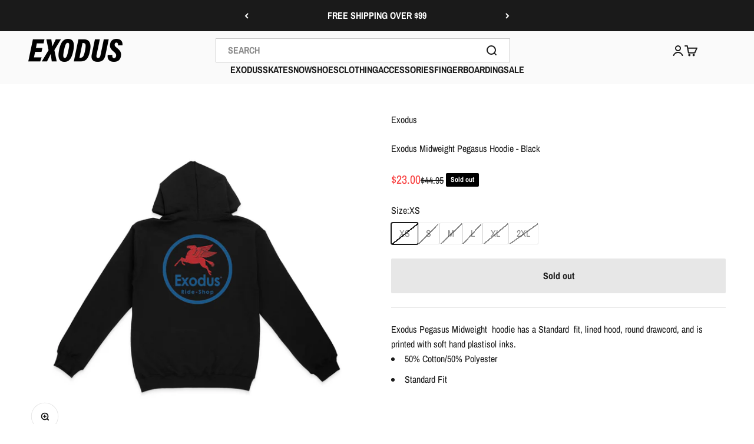

--- FILE ---
content_type: text/html; charset=utf-8
request_url: https://exodusrideshop.com/products/exodus-midweight-pegasus-hoodie-black?option_values=787592544374&section_id=template--16292411113590__main
body_size: 3863
content:
<section id="shopify-section-template--16292411113590__main" class="shopify-section shopify-section--main-product"><style>
  #shopify-section-template--16292411113590__main {
    --section-background-hash: 0;
  }

  #shopify-section-template--16292411113590__main + * {
    --previous-section-background-hash: 0;
  }</style><style>
  #shopify-section-template--16292411113590__main {
    --product-grid: auto / minmax(0, 1fr);
    --product-gallery-media-list-grid: auto / auto-flow 100%;
    --product-gallery-media-list-gap: var(--grid-gutter);
  }

  @media screen and (max-width: 999px) {
    #shopify-section-template--16292411113590__main {
      --section-spacing-block-start: var(--container-gutter);
    }
  }

  @media screen and (min-width: 1000px) {
    #shopify-section-template--16292411113590__main {--product-grid: auto / minmax(0, 1.0fr) minmax(0, 1.0fr);
      --product-gallery-media-list-grid: auto / auto-flow 100%;
      --product-gallery-media-list-gap: calc(var(--grid-gutter) / 2);
    }}

  @media screen and (min-width: 1400px) {
    #shopify-section-template--16292411113590__main {
      --product-gallery-media-list-gap: var(--grid-gutter);
    }
  }
</style><div class="section section--tight  section-blends section-full">
  <product-rerender id="product-info-6700240306294-template--16292411113590__main" observe-form="product-form-6700240306294-template--16292411113590__main" allow-partial-rerender>
    <div class="product"><product-gallery form="product-form-6700240306294-template--16292411113590__main" filtered-indexes="[]"allow-zoom="3" class="product-gallery product-gallery--mobile-dots product-gallery--desktop-carousel  "><div class="product-gallery__ar-wrapper">
    <div class="product-gallery__media-list-wrapper"><custom-cursor class="product-gallery__cursor" >
          <div class="circle-button circle-button--fill circle-button--lg"><svg role="presentation" focusable="false" width="7" height="10" class="icon icon-chevron-right" viewBox="0 0 7 10">
        <path d="m1 9 4-4-4-4" fill="none" stroke="currentColor" stroke-width="2"></path>
      </svg></div>
        </custom-cursor><media-carousel desktop-mode="carousel_thumbnails_bottom" adaptive-height initial-index="0"  id="product-gallery-6700240306294-template--16292411113590__main" class="product-gallery__media-list bleed scroll-area md:unbleed"><div class="product-gallery__media  snap-center" data-media-type="image" data-media-id="21834870095990" ><img src="//exodusrideshop.com/cdn/shop/products/ExodusPegasusHoodieBlackBack_11d8ba5a-ae9a-400d-ab8b-41b26c74e71f.jpg?v=1650567579&amp;width=1500" alt="Exodus Midweight Pegasus Hoodie - Black" srcset="//exodusrideshop.com/cdn/shop/products/ExodusPegasusHoodieBlackBack_11d8ba5a-ae9a-400d-ab8b-41b26c74e71f.jpg?v=1650567579&amp;width=200 200w, //exodusrideshop.com/cdn/shop/products/ExodusPegasusHoodieBlackBack_11d8ba5a-ae9a-400d-ab8b-41b26c74e71f.jpg?v=1650567579&amp;width=300 300w, //exodusrideshop.com/cdn/shop/products/ExodusPegasusHoodieBlackBack_11d8ba5a-ae9a-400d-ab8b-41b26c74e71f.jpg?v=1650567579&amp;width=400 400w, //exodusrideshop.com/cdn/shop/products/ExodusPegasusHoodieBlackBack_11d8ba5a-ae9a-400d-ab8b-41b26c74e71f.jpg?v=1650567579&amp;width=500 500w, //exodusrideshop.com/cdn/shop/products/ExodusPegasusHoodieBlackBack_11d8ba5a-ae9a-400d-ab8b-41b26c74e71f.jpg?v=1650567579&amp;width=600 600w, //exodusrideshop.com/cdn/shop/products/ExodusPegasusHoodieBlackBack_11d8ba5a-ae9a-400d-ab8b-41b26c74e71f.jpg?v=1650567579&amp;width=700 700w, //exodusrideshop.com/cdn/shop/products/ExodusPegasusHoodieBlackBack_11d8ba5a-ae9a-400d-ab8b-41b26c74e71f.jpg?v=1650567579&amp;width=800 800w, //exodusrideshop.com/cdn/shop/products/ExodusPegasusHoodieBlackBack_11d8ba5a-ae9a-400d-ab8b-41b26c74e71f.jpg?v=1650567579&amp;width=1000 1000w, //exodusrideshop.com/cdn/shop/products/ExodusPegasusHoodieBlackBack_11d8ba5a-ae9a-400d-ab8b-41b26c74e71f.jpg?v=1650567579&amp;width=1200 1200w, //exodusrideshop.com/cdn/shop/products/ExodusPegasusHoodieBlackBack_11d8ba5a-ae9a-400d-ab8b-41b26c74e71f.jpg?v=1650567579&amp;width=1400 1400w" width="1500" height="1500" loading="eager" fetchpriority="high" sizes="(max-width: 740px) calc(100vw - 40px), (max-width: 999px) calc(100vw - 64px), min(760px, 42vw)" class="rounded"></div><div class="product-gallery__media  snap-center" data-media-type="image" data-media-id="21834870128758" ><img src="//exodusrideshop.com/cdn/shop/products/ExodusPegasusHoodieBlack_bb40ca42-1fe7-4afa-8842-0bfed9fbb255.jpg?v=1650567578&amp;width=1500" alt="Exodus Midweight Pegasus Hoodie - Black" srcset="//exodusrideshop.com/cdn/shop/products/ExodusPegasusHoodieBlack_bb40ca42-1fe7-4afa-8842-0bfed9fbb255.jpg?v=1650567578&amp;width=200 200w, //exodusrideshop.com/cdn/shop/products/ExodusPegasusHoodieBlack_bb40ca42-1fe7-4afa-8842-0bfed9fbb255.jpg?v=1650567578&amp;width=300 300w, //exodusrideshop.com/cdn/shop/products/ExodusPegasusHoodieBlack_bb40ca42-1fe7-4afa-8842-0bfed9fbb255.jpg?v=1650567578&amp;width=400 400w, //exodusrideshop.com/cdn/shop/products/ExodusPegasusHoodieBlack_bb40ca42-1fe7-4afa-8842-0bfed9fbb255.jpg?v=1650567578&amp;width=500 500w, //exodusrideshop.com/cdn/shop/products/ExodusPegasusHoodieBlack_bb40ca42-1fe7-4afa-8842-0bfed9fbb255.jpg?v=1650567578&amp;width=600 600w, //exodusrideshop.com/cdn/shop/products/ExodusPegasusHoodieBlack_bb40ca42-1fe7-4afa-8842-0bfed9fbb255.jpg?v=1650567578&amp;width=700 700w, //exodusrideshop.com/cdn/shop/products/ExodusPegasusHoodieBlack_bb40ca42-1fe7-4afa-8842-0bfed9fbb255.jpg?v=1650567578&amp;width=800 800w, //exodusrideshop.com/cdn/shop/products/ExodusPegasusHoodieBlack_bb40ca42-1fe7-4afa-8842-0bfed9fbb255.jpg?v=1650567578&amp;width=1000 1000w, //exodusrideshop.com/cdn/shop/products/ExodusPegasusHoodieBlack_bb40ca42-1fe7-4afa-8842-0bfed9fbb255.jpg?v=1650567578&amp;width=1200 1200w, //exodusrideshop.com/cdn/shop/products/ExodusPegasusHoodieBlack_bb40ca42-1fe7-4afa-8842-0bfed9fbb255.jpg?v=1650567578&amp;width=1400 1400w" width="1500" height="1500" loading="lazy" fetchpriority="auto" sizes="(max-width: 740px) calc(100vw - 40px), (max-width: 999px) calc(100vw - 64px), min(760px, 42vw)" class="rounded"></div></media-carousel><div class="product-gallery__zoom ">
          <button type="button" is="product-zoom-button" class="circle-button circle-button--fill ring">
            <span class="sr-only">Zoom</span><svg role="presentation" fill="none" stroke-width="2" focusable="false" width="15" height="15" class="icon icon-image-zoom" viewBox="0 0 15 15">
        <circle cx="7.067" cy="7.067" r="6.067" stroke="currentColor"></circle>
        <path d="M11.4 11.4 14 14" stroke="currentColor" stroke-linecap="round" stroke-linejoin="round"></path>
        <path d="M7 4v6M4 7h6" stroke="currentColor"></path>
      </svg></button>
        </div><page-dots class="page-dots page-dots--blurred md:hidden" aria-controls="product-gallery-6700240306294-template--16292411113590__main"><button type="button" class="tap-area"  aria-current="true">
          <span class="sr-only">Go to item 1</span>
        </button><button type="button" class="tap-area"  aria-current="false">
          <span class="sr-only">Go to item 2</span>
        </button></page-dots></div></div><scroll-shadow class="product-gallery__thumbnail-list-wrapper">
        <page-dots align-selected class="product-gallery__thumbnail-list scroll-area bleed md:unbleed" aria-controls="product-gallery-6700240306294-template--16292411113590__main"><button type="button" class="product-gallery__thumbnail"  aria-current="true" aria-label="Go to item 1"><img src="//exodusrideshop.com/cdn/shop/products/ExodusPegasusHoodieBlackBack_11d8ba5a-ae9a-400d-ab8b-41b26c74e71f.jpg?v=1650567579&amp;width=1500" alt="Exodus Midweight Pegasus Hoodie - Black" srcset="//exodusrideshop.com/cdn/shop/products/ExodusPegasusHoodieBlackBack_11d8ba5a-ae9a-400d-ab8b-41b26c74e71f.jpg?v=1650567579&amp;width=56 56w, //exodusrideshop.com/cdn/shop/products/ExodusPegasusHoodieBlackBack_11d8ba5a-ae9a-400d-ab8b-41b26c74e71f.jpg?v=1650567579&amp;width=64 64w, //exodusrideshop.com/cdn/shop/products/ExodusPegasusHoodieBlackBack_11d8ba5a-ae9a-400d-ab8b-41b26c74e71f.jpg?v=1650567579&amp;width=112 112w, //exodusrideshop.com/cdn/shop/products/ExodusPegasusHoodieBlackBack_11d8ba5a-ae9a-400d-ab8b-41b26c74e71f.jpg?v=1650567579&amp;width=128 128w, //exodusrideshop.com/cdn/shop/products/ExodusPegasusHoodieBlackBack_11d8ba5a-ae9a-400d-ab8b-41b26c74e71f.jpg?v=1650567579&amp;width=168 168w, //exodusrideshop.com/cdn/shop/products/ExodusPegasusHoodieBlackBack_11d8ba5a-ae9a-400d-ab8b-41b26c74e71f.jpg?v=1650567579&amp;width=192 192w" width="1500" height="1500" loading="lazy" sizes="(max-width: 699px) 56px, 64px" class="object-contain rounded-sm">
            </button><button type="button" class="product-gallery__thumbnail"  aria-current="false" aria-label="Go to item 2"><img src="//exodusrideshop.com/cdn/shop/products/ExodusPegasusHoodieBlack_bb40ca42-1fe7-4afa-8842-0bfed9fbb255.jpg?v=1650567578&amp;width=1500" alt="Exodus Midweight Pegasus Hoodie - Black" srcset="//exodusrideshop.com/cdn/shop/products/ExodusPegasusHoodieBlack_bb40ca42-1fe7-4afa-8842-0bfed9fbb255.jpg?v=1650567578&amp;width=56 56w, //exodusrideshop.com/cdn/shop/products/ExodusPegasusHoodieBlack_bb40ca42-1fe7-4afa-8842-0bfed9fbb255.jpg?v=1650567578&amp;width=64 64w, //exodusrideshop.com/cdn/shop/products/ExodusPegasusHoodieBlack_bb40ca42-1fe7-4afa-8842-0bfed9fbb255.jpg?v=1650567578&amp;width=112 112w, //exodusrideshop.com/cdn/shop/products/ExodusPegasusHoodieBlack_bb40ca42-1fe7-4afa-8842-0bfed9fbb255.jpg?v=1650567578&amp;width=128 128w, //exodusrideshop.com/cdn/shop/products/ExodusPegasusHoodieBlack_bb40ca42-1fe7-4afa-8842-0bfed9fbb255.jpg?v=1650567578&amp;width=168 168w, //exodusrideshop.com/cdn/shop/products/ExodusPegasusHoodieBlack_bb40ca42-1fe7-4afa-8842-0bfed9fbb255.jpg?v=1650567578&amp;width=192 192w" width="1500" height="1500" loading="lazy" sizes="(max-width: 699px) 56px, 64px" class="object-contain rounded-sm">
            </button></page-dots>
      </scroll-shadow></product-gallery><safe-sticky class="product-info"><div class="product-info__block-item" data-block-id="vendor" data-block-type="vendor" ><div class="product-info__vendor"><a href="/collections/exodus" class=" link-faded">Exodus</a></div></div><div class="product-info__block-item" data-block-id="title" data-block-type="title" ><h1 class="product-info__title h3">Exodus Midweight Pegasus Hoodie - Black</h1></div><div class="product-info__block-item" data-block-id="price" data-block-type="price" ><div class="product-info__price">
              <div class="rating-with-text"><price-list class="price-list price-list--lg "><sale-price class="text-lg text-on-sale">
      <span class="sr-only">Sale price</span>$23.00</sale-price><compare-at-price class="text-subdued line-through">
        <span class="sr-only">Regular price</span>$44.95</compare-at-price></price-list><div class="product-info__badge-list"><sold-out-badge class="badge badge--sold-out">Sold out</sold-out-badge></div></div></div></div><div class="product-info__block-item" data-block-id="payment_terms" data-block-type="payment-terms" ><payment-terms class="product-info__payment-terms"><form method="post" action="/cart/add" id="product-form-6700240306294-template--16292411113590__main-product-installment-form" accept-charset="UTF-8" class="shopify-product-form" enctype="multipart/form-data"><input type="hidden" name="form_type" value="product" /><input type="hidden" name="utf8" value="✓" /><input type="hidden" name="id" value="39658562453622"><shopify-payment-terms variant-id="39658562453622" shopify-meta="{&quot;type&quot;:&quot;product&quot;,&quot;currency_code&quot;:&quot;USD&quot;,&quot;country_code&quot;:&quot;US&quot;,&quot;variants&quot;:[{&quot;id&quot;:39658562420854,&quot;price_per_term&quot;:&quot;$11.50&quot;,&quot;full_price&quot;:&quot;$23.00&quot;,&quot;eligible&quot;:false,&quot;available&quot;:false,&quot;number_of_payment_terms&quot;:2},{&quot;id&quot;:39658562453622,&quot;price_per_term&quot;:&quot;$11.50&quot;,&quot;full_price&quot;:&quot;$23.00&quot;,&quot;eligible&quot;:false,&quot;available&quot;:false,&quot;number_of_payment_terms&quot;:2},{&quot;id&quot;:39658562486390,&quot;price_per_term&quot;:&quot;$11.50&quot;,&quot;full_price&quot;:&quot;$23.00&quot;,&quot;eligible&quot;:false,&quot;available&quot;:false,&quot;number_of_payment_terms&quot;:2},{&quot;id&quot;:39658562519158,&quot;price_per_term&quot;:&quot;$11.50&quot;,&quot;full_price&quot;:&quot;$23.00&quot;,&quot;eligible&quot;:false,&quot;available&quot;:false,&quot;number_of_payment_terms&quot;:2},{&quot;id&quot;:39658562551926,&quot;price_per_term&quot;:&quot;$11.50&quot;,&quot;full_price&quot;:&quot;$23.00&quot;,&quot;eligible&quot;:false,&quot;available&quot;:false,&quot;number_of_payment_terms&quot;:2},{&quot;id&quot;:39658562584694,&quot;price_per_term&quot;:&quot;$11.50&quot;,&quot;full_price&quot;:&quot;$23.00&quot;,&quot;eligible&quot;:false,&quot;available&quot;:false,&quot;number_of_payment_terms&quot;:2}],&quot;min_price&quot;:&quot;$35.00&quot;,&quot;max_price&quot;:&quot;$30,000.00&quot;,&quot;financing_plans&quot;:[{&quot;min_price&quot;:&quot;$35.00&quot;,&quot;max_price&quot;:&quot;$49.99&quot;,&quot;terms&quot;:[{&quot;apr&quot;:0,&quot;loan_type&quot;:&quot;split_pay&quot;,&quot;installments_count&quot;:2}]},{&quot;min_price&quot;:&quot;$50.00&quot;,&quot;max_price&quot;:&quot;$149.99&quot;,&quot;terms&quot;:[{&quot;apr&quot;:0,&quot;loan_type&quot;:&quot;split_pay&quot;,&quot;installments_count&quot;:4}]},{&quot;min_price&quot;:&quot;$150.00&quot;,&quot;max_price&quot;:&quot;$999.99&quot;,&quot;terms&quot;:[{&quot;apr&quot;:0,&quot;loan_type&quot;:&quot;split_pay&quot;,&quot;installments_count&quot;:4},{&quot;apr&quot;:15,&quot;loan_type&quot;:&quot;interest&quot;,&quot;installments_count&quot;:3},{&quot;apr&quot;:15,&quot;loan_type&quot;:&quot;interest&quot;,&quot;installments_count&quot;:6},{&quot;apr&quot;:15,&quot;loan_type&quot;:&quot;interest&quot;,&quot;installments_count&quot;:12}]},{&quot;min_price&quot;:&quot;$1,000.00&quot;,&quot;max_price&quot;:&quot;$30,000.00&quot;,&quot;terms&quot;:[{&quot;apr&quot;:15,&quot;loan_type&quot;:&quot;interest&quot;,&quot;installments_count&quot;:3},{&quot;apr&quot;:15,&quot;loan_type&quot;:&quot;interest&quot;,&quot;installments_count&quot;:6},{&quot;apr&quot;:15,&quot;loan_type&quot;:&quot;interest&quot;,&quot;installments_count&quot;:12}]}],&quot;installments_buyer_prequalification_enabled&quot;:false,&quot;seller_id&quot;:264099}" ux-mode="iframe" show-new-buyer-incentive="false"></shopify-payment-terms><input type="hidden" name="product-id" value="6700240306294" /><input type="hidden" name="section-id" value="template--16292411113590__main" /></form></payment-terms></div><div class="product-info__block-item" data-block-id="badges" data-block-type="badges" ></div><div class="product-info__block-item" data-block-id="703cd87d-ef72-452d-ae22-9ec7ea5acf33" data-block-type="product-variations" ></div><div class="product-info__block-item" data-block-id="product_collection_KWTWCn" data-block-type="product-collection" >
</div><div class="product-info__block-item" data-block-id="variant_picker" data-block-type="variant-picker" ><div class="product-info__variant-picker"><variant-picker class="variant-picker" section-id="template--16292411113590__main" handle="exodus-midweight-pegasus-hoodie-black" form-id="product-form-6700240306294-template--16292411113590__main" update-url><script data-variant type="application/json">{"id":39658562453622,"title":"S","option1":"S","option2":null,"option3":null,"sku":"62453622","requires_shipping":true,"taxable":true,"featured_image":null,"available":false,"name":"Exodus Midweight Pegasus Hoodie - Black - S","public_title":"S","options":["S"],"price":2300,"weight":680,"compare_at_price":4495,"inventory_management":"shopify","barcode":"62453622","requires_selling_plan":false,"selling_plan_allocations":[]}</script>

      <fieldset class="variant-picker__option">
        <div class="variant-picker__option-info">
          <div class="h-stack gap-2">
            <legend class="text-subdued">Size:</legend>
            <span>S</span>
          </div></div><div >
            <div class="variant-picker__option-values wrap gap-2">
              <input class="sr-only" type="radio" name="product-form-6700240306294-template--16292411113590__main-option1" id="option-value-1-template--16292411113590__main-product-form-6700240306294-template--16292411113590__main-option1-787592511606" value="787592511606" form="product-form-6700240306294-template--16292411113590__main"    data-option-position="1" ><label class="block-swatch is-disabled " for="option-value-1-template--16292411113590__main-product-form-6700240306294-template--16292411113590__main-option1-787592511606"><span>XS</span>
    </label><input class="sr-only" type="radio" name="product-form-6700240306294-template--16292411113590__main-option1" id="option-value-2-template--16292411113590__main-product-form-6700240306294-template--16292411113590__main-option1-787592544374" value="787592544374" form="product-form-6700240306294-template--16292411113590__main" checked="checked"   data-option-position="1" ><label class="block-swatch is-disabled " for="option-value-2-template--16292411113590__main-product-form-6700240306294-template--16292411113590__main-option1-787592544374"><span>S</span>
    </label><input class="sr-only" type="radio" name="product-form-6700240306294-template--16292411113590__main-option1" id="option-value-3-template--16292411113590__main-product-form-6700240306294-template--16292411113590__main-option1-787592577142" value="787592577142" form="product-form-6700240306294-template--16292411113590__main"    data-option-position="1" ><label class="block-swatch is-disabled " for="option-value-3-template--16292411113590__main-product-form-6700240306294-template--16292411113590__main-option1-787592577142"><span>M</span>
    </label><input class="sr-only" type="radio" name="product-form-6700240306294-template--16292411113590__main-option1" id="option-value-4-template--16292411113590__main-product-form-6700240306294-template--16292411113590__main-option1-787592609910" value="787592609910" form="product-form-6700240306294-template--16292411113590__main"    data-option-position="1" ><label class="block-swatch is-disabled " for="option-value-4-template--16292411113590__main-product-form-6700240306294-template--16292411113590__main-option1-787592609910"><span>L</span>
    </label><input class="sr-only" type="radio" name="product-form-6700240306294-template--16292411113590__main-option1" id="option-value-5-template--16292411113590__main-product-form-6700240306294-template--16292411113590__main-option1-787592642678" value="787592642678" form="product-form-6700240306294-template--16292411113590__main"    data-option-position="1" ><label class="block-swatch is-disabled " for="option-value-5-template--16292411113590__main-product-form-6700240306294-template--16292411113590__main-option1-787592642678"><span>XL</span>
    </label><input class="sr-only" type="radio" name="product-form-6700240306294-template--16292411113590__main-option1" id="option-value-6-template--16292411113590__main-product-form-6700240306294-template--16292411113590__main-option1-787592675446" value="787592675446" form="product-form-6700240306294-template--16292411113590__main"    data-option-position="1" ><label class="block-swatch is-disabled " for="option-value-6-template--16292411113590__main-product-form-6700240306294-template--16292411113590__main-option1-787592675446"><span>2XL</span>
    </label>
            </div>
          </div></fieldset></variant-picker></div></div><div class="product-info__block-item" data-block-id="collections_popup_pA6B8e" data-block-type="collections-popup" >
<!-- Syntax error in tag 'render' - Template name must be a quoted string --></div><div class="product-info__block-item" data-block-id="buy_buttons" data-block-type="buy-buttons" ><div class="product-info__buy-buttons"><form method="post" action="/cart/add" id="product-form-6700240306294-template--16292411113590__main" accept-charset="UTF-8" class="shopify-product-form" enctype="multipart/form-data" is="product-form"><input type="hidden" name="form_type" value="product" /><input type="hidden" name="utf8" value="✓" /><input type="hidden" disabled name="id" value="39658562453622"><div class="v-stack gap-4"><buy-buttons class="buy-buttons " template="" form="product-form-6700240306294-template--16292411113590__main">
<button type="submit" class="button button--xl button--subdued"
  
  
  disabled
  
  
  
  
  is="custom-button"
 >Sold out</button></buy-buttons>
  </div><input type="hidden" name="product-id" value="6700240306294" /><input type="hidden" name="section-id" value="template--16292411113590__main" /></form></div></div><div class="product-info__block-item" data-block-id="rating" data-block-type="rating" ><div class="product-info__rating"></div></div><div class="product-info__block-item" data-block-id="separator" data-block-type="separator" ><hr class="product-info__separator"></div><div class="product-info__block-item" data-block-id="description" data-block-type="description" ><div class="product-info__description">
                <div class="prose"><span data-mce-fragment="1">Exodus Pegasus Midweight </span><span data-mce-fragment="1"> hoodie has a Standard  fit, lined hood, round drawcord, </span><span data-mce-fragment="1">and is printed with soft hand plastisol inks</span><span data-mce-fragment="1">.</span><br data-mce-fragment="1">
<ul data-mce-fragment="1">
<li data-mce-fragment="1">50% Cotton/50% Polyester</li>
<li data-mce-fragment="1">Standard Fit</li>
</ul>
<br>
<ul data-mce-fragment="1"></ul></div>
              </div></div></safe-sticky></div>
  </product-rerender>
</div><template id="quick-buy-content"><product-rerender id="quick-buy-modal-content" observe-form="quick-buy-form-6700240306294-template--16292411113590__main">
    <div class="quick-buy-drawer__variant text-start h-stack gap-6" slot="header"><variant-media widths="80,160" form="quick-buy-form-6700240306294-template--16292411113590__main"><img src="//exodusrideshop.com/cdn/shop/products/ExodusPegasusHoodieBlackBack_11d8ba5a-ae9a-400d-ab8b-41b26c74e71f.jpg?v=1650567579&amp;width=1500" alt="Exodus Midweight Pegasus Hoodie - Black" srcset="//exodusrideshop.com/cdn/shop/products/ExodusPegasusHoodieBlackBack_11d8ba5a-ae9a-400d-ab8b-41b26c74e71f.jpg?v=1650567579&amp;width=80 80w, //exodusrideshop.com/cdn/shop/products/ExodusPegasusHoodieBlackBack_11d8ba5a-ae9a-400d-ab8b-41b26c74e71f.jpg?v=1650567579&amp;width=160 160w" width="1500" height="1500" loading="lazy" sizes="80px" class="quick-buy-drawer__media rounded-xs"></variant-media><div class="v-stack gap-0.5">
        <a href="/products/exodus-midweight-pegasus-hoodie-black" class="bold justify-self-start">Exodus Midweight Pegasus Hoodie - Black</a><price-list class="price-list  "><sale-price class="text-on-sale">
      <span class="sr-only">Sale price</span>$23.00</sale-price><compare-at-price class="text-subdued line-through">
        <span class="sr-only">Regular price</span>$44.95</compare-at-price></price-list></div>
    </div>

    <div class="quick-buy-drawer__info"><variant-picker class="variant-picker" section-id="template--16292411113590__main" handle="exodus-midweight-pegasus-hoodie-black" form-id="quick-buy-form-6700240306294-template--16292411113590__main" ><script data-variant type="application/json">{"id":39658562453622,"title":"S","option1":"S","option2":null,"option3":null,"sku":"62453622","requires_shipping":true,"taxable":true,"featured_image":null,"available":false,"name":"Exodus Midweight Pegasus Hoodie - Black - S","public_title":"S","options":["S"],"price":2300,"weight":680,"compare_at_price":4495,"inventory_management":"shopify","barcode":"62453622","requires_selling_plan":false,"selling_plan_allocations":[]}</script>

      <fieldset class="variant-picker__option">
        <div class="variant-picker__option-info">
          <div class="h-stack gap-2">
            <legend class="text-subdued">Size:</legend>
            <span>S</span>
          </div></div><div >
            <div class="variant-picker__option-values wrap gap-2">
              <input class="sr-only" type="radio" name="quick-buy-form-6700240306294-template--16292411113590__main-option1" id="option-value-1-template--16292411113590__main-quick-buy-form-6700240306294-template--16292411113590__main-option1-787592511606" value="787592511606" form="quick-buy-form-6700240306294-template--16292411113590__main"    data-option-position="1" ><label class="block-swatch is-disabled " for="option-value-1-template--16292411113590__main-quick-buy-form-6700240306294-template--16292411113590__main-option1-787592511606"><span>XS</span>
    </label><input class="sr-only" type="radio" name="quick-buy-form-6700240306294-template--16292411113590__main-option1" id="option-value-2-template--16292411113590__main-quick-buy-form-6700240306294-template--16292411113590__main-option1-787592544374" value="787592544374" form="quick-buy-form-6700240306294-template--16292411113590__main" checked="checked"   data-option-position="1" ><label class="block-swatch is-disabled " for="option-value-2-template--16292411113590__main-quick-buy-form-6700240306294-template--16292411113590__main-option1-787592544374"><span>S</span>
    </label><input class="sr-only" type="radio" name="quick-buy-form-6700240306294-template--16292411113590__main-option1" id="option-value-3-template--16292411113590__main-quick-buy-form-6700240306294-template--16292411113590__main-option1-787592577142" value="787592577142" form="quick-buy-form-6700240306294-template--16292411113590__main"    data-option-position="1" ><label class="block-swatch is-disabled " for="option-value-3-template--16292411113590__main-quick-buy-form-6700240306294-template--16292411113590__main-option1-787592577142"><span>M</span>
    </label><input class="sr-only" type="radio" name="quick-buy-form-6700240306294-template--16292411113590__main-option1" id="option-value-4-template--16292411113590__main-quick-buy-form-6700240306294-template--16292411113590__main-option1-787592609910" value="787592609910" form="quick-buy-form-6700240306294-template--16292411113590__main"    data-option-position="1" ><label class="block-swatch is-disabled " for="option-value-4-template--16292411113590__main-quick-buy-form-6700240306294-template--16292411113590__main-option1-787592609910"><span>L</span>
    </label><input class="sr-only" type="radio" name="quick-buy-form-6700240306294-template--16292411113590__main-option1" id="option-value-5-template--16292411113590__main-quick-buy-form-6700240306294-template--16292411113590__main-option1-787592642678" value="787592642678" form="quick-buy-form-6700240306294-template--16292411113590__main"    data-option-position="1" ><label class="block-swatch is-disabled " for="option-value-5-template--16292411113590__main-quick-buy-form-6700240306294-template--16292411113590__main-option1-787592642678"><span>XL</span>
    </label><input class="sr-only" type="radio" name="quick-buy-form-6700240306294-template--16292411113590__main-option1" id="option-value-6-template--16292411113590__main-quick-buy-form-6700240306294-template--16292411113590__main-option1-787592675446" value="787592675446" form="quick-buy-form-6700240306294-template--16292411113590__main"    data-option-position="1" ><label class="block-swatch is-disabled " for="option-value-6-template--16292411113590__main-quick-buy-form-6700240306294-template--16292411113590__main-option1-787592675446"><span>2XL</span>
    </label>
            </div>
          </div></fieldset></variant-picker><form method="post" action="/cart/add" id="quick-buy-form-6700240306294-template--16292411113590__main" accept-charset="UTF-8" class="shopify-product-form" enctype="multipart/form-data" is="product-form"><input type="hidden" name="form_type" value="product" /><input type="hidden" name="utf8" value="✓" /><input type="hidden" disabled name="id" value="39658562453622"><div class="v-stack gap-4"><buy-buttons class="buy-buttons " template="" form="quick-buy-form-6700240306294-template--16292411113590__main">
<button type="submit" class="button button--lg button--subdued"
  
  
  disabled
  
  
  
  
  is="custom-button"
 >Sold out</button></buy-buttons>
  </div><input type="hidden" name="product-id" value="6700240306294" /><input type="hidden" name="section-id" value="template--16292411113590__main" /></form></div>
  </product-rerender>
</template><style> #shopify-section-template--16292411113590__main .block-swatch, #shopify-section-template--16292411113590__main .media-swatch {border-radius: 2px;} </style></section>

--- FILE ---
content_type: text/html; charset=utf-8
request_url: https://exodusrideshop.com/products/exodus-midweight-pegasus-hoodie-black?option_values=787592577142&section_id=template--16292411113590__main
body_size: 3046
content:
<section id="shopify-section-template--16292411113590__main" class="shopify-section shopify-section--main-product"><style>
  #shopify-section-template--16292411113590__main {
    --section-background-hash: 0;
  }

  #shopify-section-template--16292411113590__main + * {
    --previous-section-background-hash: 0;
  }</style><style>
  #shopify-section-template--16292411113590__main {
    --product-grid: auto / minmax(0, 1fr);
    --product-gallery-media-list-grid: auto / auto-flow 100%;
    --product-gallery-media-list-gap: var(--grid-gutter);
  }

  @media screen and (max-width: 999px) {
    #shopify-section-template--16292411113590__main {
      --section-spacing-block-start: var(--container-gutter);
    }
  }

  @media screen and (min-width: 1000px) {
    #shopify-section-template--16292411113590__main {--product-grid: auto / minmax(0, 1.0fr) minmax(0, 1.0fr);
      --product-gallery-media-list-grid: auto / auto-flow 100%;
      --product-gallery-media-list-gap: calc(var(--grid-gutter) / 2);
    }}

  @media screen and (min-width: 1400px) {
    #shopify-section-template--16292411113590__main {
      --product-gallery-media-list-gap: var(--grid-gutter);
    }
  }
</style><div class="section section--tight  section-blends section-full">
  <product-rerender id="product-info-6700240306294-template--16292411113590__main" observe-form="product-form-6700240306294-template--16292411113590__main" allow-partial-rerender>
    <div class="product"><product-gallery form="product-form-6700240306294-template--16292411113590__main" filtered-indexes="[]"allow-zoom="3" class="product-gallery product-gallery--mobile-dots product-gallery--desktop-carousel  "><div class="product-gallery__ar-wrapper">
    <div class="product-gallery__media-list-wrapper"><custom-cursor class="product-gallery__cursor" >
          <div class="circle-button circle-button--fill circle-button--lg"><svg role="presentation" focusable="false" width="7" height="10" class="icon icon-chevron-right" viewBox="0 0 7 10">
        <path d="m1 9 4-4-4-4" fill="none" stroke="currentColor" stroke-width="2"></path>
      </svg></div>
        </custom-cursor><media-carousel desktop-mode="carousel_thumbnails_bottom" adaptive-height initial-index="0"  id="product-gallery-6700240306294-template--16292411113590__main" class="product-gallery__media-list bleed scroll-area md:unbleed"><div class="product-gallery__media  snap-center" data-media-type="image" data-media-id="21834870095990" ><img src="//exodusrideshop.com/cdn/shop/products/ExodusPegasusHoodieBlackBack_11d8ba5a-ae9a-400d-ab8b-41b26c74e71f.jpg?v=1650567579&amp;width=1500" alt="Exodus Midweight Pegasus Hoodie - Black" srcset="//exodusrideshop.com/cdn/shop/products/ExodusPegasusHoodieBlackBack_11d8ba5a-ae9a-400d-ab8b-41b26c74e71f.jpg?v=1650567579&amp;width=200 200w, //exodusrideshop.com/cdn/shop/products/ExodusPegasusHoodieBlackBack_11d8ba5a-ae9a-400d-ab8b-41b26c74e71f.jpg?v=1650567579&amp;width=300 300w, //exodusrideshop.com/cdn/shop/products/ExodusPegasusHoodieBlackBack_11d8ba5a-ae9a-400d-ab8b-41b26c74e71f.jpg?v=1650567579&amp;width=400 400w, //exodusrideshop.com/cdn/shop/products/ExodusPegasusHoodieBlackBack_11d8ba5a-ae9a-400d-ab8b-41b26c74e71f.jpg?v=1650567579&amp;width=500 500w, //exodusrideshop.com/cdn/shop/products/ExodusPegasusHoodieBlackBack_11d8ba5a-ae9a-400d-ab8b-41b26c74e71f.jpg?v=1650567579&amp;width=600 600w, //exodusrideshop.com/cdn/shop/products/ExodusPegasusHoodieBlackBack_11d8ba5a-ae9a-400d-ab8b-41b26c74e71f.jpg?v=1650567579&amp;width=700 700w, //exodusrideshop.com/cdn/shop/products/ExodusPegasusHoodieBlackBack_11d8ba5a-ae9a-400d-ab8b-41b26c74e71f.jpg?v=1650567579&amp;width=800 800w, //exodusrideshop.com/cdn/shop/products/ExodusPegasusHoodieBlackBack_11d8ba5a-ae9a-400d-ab8b-41b26c74e71f.jpg?v=1650567579&amp;width=1000 1000w, //exodusrideshop.com/cdn/shop/products/ExodusPegasusHoodieBlackBack_11d8ba5a-ae9a-400d-ab8b-41b26c74e71f.jpg?v=1650567579&amp;width=1200 1200w, //exodusrideshop.com/cdn/shop/products/ExodusPegasusHoodieBlackBack_11d8ba5a-ae9a-400d-ab8b-41b26c74e71f.jpg?v=1650567579&amp;width=1400 1400w" width="1500" height="1500" loading="eager" fetchpriority="high" sizes="(max-width: 740px) calc(100vw - 40px), (max-width: 999px) calc(100vw - 64px), min(760px, 42vw)" class="rounded"></div><div class="product-gallery__media  snap-center" data-media-type="image" data-media-id="21834870128758" ><img src="//exodusrideshop.com/cdn/shop/products/ExodusPegasusHoodieBlack_bb40ca42-1fe7-4afa-8842-0bfed9fbb255.jpg?v=1650567578&amp;width=1500" alt="Exodus Midweight Pegasus Hoodie - Black" srcset="//exodusrideshop.com/cdn/shop/products/ExodusPegasusHoodieBlack_bb40ca42-1fe7-4afa-8842-0bfed9fbb255.jpg?v=1650567578&amp;width=200 200w, //exodusrideshop.com/cdn/shop/products/ExodusPegasusHoodieBlack_bb40ca42-1fe7-4afa-8842-0bfed9fbb255.jpg?v=1650567578&amp;width=300 300w, //exodusrideshop.com/cdn/shop/products/ExodusPegasusHoodieBlack_bb40ca42-1fe7-4afa-8842-0bfed9fbb255.jpg?v=1650567578&amp;width=400 400w, //exodusrideshop.com/cdn/shop/products/ExodusPegasusHoodieBlack_bb40ca42-1fe7-4afa-8842-0bfed9fbb255.jpg?v=1650567578&amp;width=500 500w, //exodusrideshop.com/cdn/shop/products/ExodusPegasusHoodieBlack_bb40ca42-1fe7-4afa-8842-0bfed9fbb255.jpg?v=1650567578&amp;width=600 600w, //exodusrideshop.com/cdn/shop/products/ExodusPegasusHoodieBlack_bb40ca42-1fe7-4afa-8842-0bfed9fbb255.jpg?v=1650567578&amp;width=700 700w, //exodusrideshop.com/cdn/shop/products/ExodusPegasusHoodieBlack_bb40ca42-1fe7-4afa-8842-0bfed9fbb255.jpg?v=1650567578&amp;width=800 800w, //exodusrideshop.com/cdn/shop/products/ExodusPegasusHoodieBlack_bb40ca42-1fe7-4afa-8842-0bfed9fbb255.jpg?v=1650567578&amp;width=1000 1000w, //exodusrideshop.com/cdn/shop/products/ExodusPegasusHoodieBlack_bb40ca42-1fe7-4afa-8842-0bfed9fbb255.jpg?v=1650567578&amp;width=1200 1200w, //exodusrideshop.com/cdn/shop/products/ExodusPegasusHoodieBlack_bb40ca42-1fe7-4afa-8842-0bfed9fbb255.jpg?v=1650567578&amp;width=1400 1400w" width="1500" height="1500" loading="lazy" fetchpriority="auto" sizes="(max-width: 740px) calc(100vw - 40px), (max-width: 999px) calc(100vw - 64px), min(760px, 42vw)" class="rounded"></div></media-carousel><div class="product-gallery__zoom ">
          <button type="button" is="product-zoom-button" class="circle-button circle-button--fill ring">
            <span class="sr-only">Zoom</span><svg role="presentation" fill="none" stroke-width="2" focusable="false" width="15" height="15" class="icon icon-image-zoom" viewBox="0 0 15 15">
        <circle cx="7.067" cy="7.067" r="6.067" stroke="currentColor"></circle>
        <path d="M11.4 11.4 14 14" stroke="currentColor" stroke-linecap="round" stroke-linejoin="round"></path>
        <path d="M7 4v6M4 7h6" stroke="currentColor"></path>
      </svg></button>
        </div><page-dots class="page-dots page-dots--blurred md:hidden" aria-controls="product-gallery-6700240306294-template--16292411113590__main"><button type="button" class="tap-area"  aria-current="true">
          <span class="sr-only">Go to item 1</span>
        </button><button type="button" class="tap-area"  aria-current="false">
          <span class="sr-only">Go to item 2</span>
        </button></page-dots></div></div><scroll-shadow class="product-gallery__thumbnail-list-wrapper">
        <page-dots align-selected class="product-gallery__thumbnail-list scroll-area bleed md:unbleed" aria-controls="product-gallery-6700240306294-template--16292411113590__main"><button type="button" class="product-gallery__thumbnail"  aria-current="true" aria-label="Go to item 1"><img src="//exodusrideshop.com/cdn/shop/products/ExodusPegasusHoodieBlackBack_11d8ba5a-ae9a-400d-ab8b-41b26c74e71f.jpg?v=1650567579&amp;width=1500" alt="Exodus Midweight Pegasus Hoodie - Black" srcset="//exodusrideshop.com/cdn/shop/products/ExodusPegasusHoodieBlackBack_11d8ba5a-ae9a-400d-ab8b-41b26c74e71f.jpg?v=1650567579&amp;width=56 56w, //exodusrideshop.com/cdn/shop/products/ExodusPegasusHoodieBlackBack_11d8ba5a-ae9a-400d-ab8b-41b26c74e71f.jpg?v=1650567579&amp;width=64 64w, //exodusrideshop.com/cdn/shop/products/ExodusPegasusHoodieBlackBack_11d8ba5a-ae9a-400d-ab8b-41b26c74e71f.jpg?v=1650567579&amp;width=112 112w, //exodusrideshop.com/cdn/shop/products/ExodusPegasusHoodieBlackBack_11d8ba5a-ae9a-400d-ab8b-41b26c74e71f.jpg?v=1650567579&amp;width=128 128w, //exodusrideshop.com/cdn/shop/products/ExodusPegasusHoodieBlackBack_11d8ba5a-ae9a-400d-ab8b-41b26c74e71f.jpg?v=1650567579&amp;width=168 168w, //exodusrideshop.com/cdn/shop/products/ExodusPegasusHoodieBlackBack_11d8ba5a-ae9a-400d-ab8b-41b26c74e71f.jpg?v=1650567579&amp;width=192 192w" width="1500" height="1500" loading="lazy" sizes="(max-width: 699px) 56px, 64px" class="object-contain rounded-sm">
            </button><button type="button" class="product-gallery__thumbnail"  aria-current="false" aria-label="Go to item 2"><img src="//exodusrideshop.com/cdn/shop/products/ExodusPegasusHoodieBlack_bb40ca42-1fe7-4afa-8842-0bfed9fbb255.jpg?v=1650567578&amp;width=1500" alt="Exodus Midweight Pegasus Hoodie - Black" srcset="//exodusrideshop.com/cdn/shop/products/ExodusPegasusHoodieBlack_bb40ca42-1fe7-4afa-8842-0bfed9fbb255.jpg?v=1650567578&amp;width=56 56w, //exodusrideshop.com/cdn/shop/products/ExodusPegasusHoodieBlack_bb40ca42-1fe7-4afa-8842-0bfed9fbb255.jpg?v=1650567578&amp;width=64 64w, //exodusrideshop.com/cdn/shop/products/ExodusPegasusHoodieBlack_bb40ca42-1fe7-4afa-8842-0bfed9fbb255.jpg?v=1650567578&amp;width=112 112w, //exodusrideshop.com/cdn/shop/products/ExodusPegasusHoodieBlack_bb40ca42-1fe7-4afa-8842-0bfed9fbb255.jpg?v=1650567578&amp;width=128 128w, //exodusrideshop.com/cdn/shop/products/ExodusPegasusHoodieBlack_bb40ca42-1fe7-4afa-8842-0bfed9fbb255.jpg?v=1650567578&amp;width=168 168w, //exodusrideshop.com/cdn/shop/products/ExodusPegasusHoodieBlack_bb40ca42-1fe7-4afa-8842-0bfed9fbb255.jpg?v=1650567578&amp;width=192 192w" width="1500" height="1500" loading="lazy" sizes="(max-width: 699px) 56px, 64px" class="object-contain rounded-sm">
            </button></page-dots>
      </scroll-shadow></product-gallery><safe-sticky class="product-info"><div class="product-info__block-item" data-block-id="vendor" data-block-type="vendor" ><div class="product-info__vendor"><a href="/collections/exodus" class=" link-faded">Exodus</a></div></div><div class="product-info__block-item" data-block-id="title" data-block-type="title" ><h1 class="product-info__title h3">Exodus Midweight Pegasus Hoodie - Black</h1></div><div class="product-info__block-item" data-block-id="price" data-block-type="price" ><div class="product-info__price">
              <div class="rating-with-text"><price-list class="price-list price-list--lg "><sale-price class="text-lg text-on-sale">
      <span class="sr-only">Sale price</span>$23.00</sale-price><compare-at-price class="text-subdued line-through">
        <span class="sr-only">Regular price</span>$44.95</compare-at-price></price-list><div class="product-info__badge-list"><sold-out-badge class="badge badge--sold-out">Sold out</sold-out-badge></div></div></div></div><div class="product-info__block-item" data-block-id="payment_terms" data-block-type="payment-terms" ><payment-terms class="product-info__payment-terms"><form method="post" action="/cart/add" id="product-form-6700240306294-template--16292411113590__main-product-installment-form" accept-charset="UTF-8" class="shopify-product-form" enctype="multipart/form-data"><input type="hidden" name="form_type" value="product" /><input type="hidden" name="utf8" value="✓" /><input type="hidden" name="id" value="39658562486390"><shopify-payment-terms variant-id="39658562486390" shopify-meta="{&quot;type&quot;:&quot;product&quot;,&quot;currency_code&quot;:&quot;USD&quot;,&quot;country_code&quot;:&quot;US&quot;,&quot;variants&quot;:[{&quot;id&quot;:39658562420854,&quot;price_per_term&quot;:&quot;$11.50&quot;,&quot;full_price&quot;:&quot;$23.00&quot;,&quot;eligible&quot;:false,&quot;available&quot;:false,&quot;number_of_payment_terms&quot;:2},{&quot;id&quot;:39658562453622,&quot;price_per_term&quot;:&quot;$11.50&quot;,&quot;full_price&quot;:&quot;$23.00&quot;,&quot;eligible&quot;:false,&quot;available&quot;:false,&quot;number_of_payment_terms&quot;:2},{&quot;id&quot;:39658562486390,&quot;price_per_term&quot;:&quot;$11.50&quot;,&quot;full_price&quot;:&quot;$23.00&quot;,&quot;eligible&quot;:false,&quot;available&quot;:false,&quot;number_of_payment_terms&quot;:2},{&quot;id&quot;:39658562519158,&quot;price_per_term&quot;:&quot;$11.50&quot;,&quot;full_price&quot;:&quot;$23.00&quot;,&quot;eligible&quot;:false,&quot;available&quot;:false,&quot;number_of_payment_terms&quot;:2},{&quot;id&quot;:39658562551926,&quot;price_per_term&quot;:&quot;$11.50&quot;,&quot;full_price&quot;:&quot;$23.00&quot;,&quot;eligible&quot;:false,&quot;available&quot;:false,&quot;number_of_payment_terms&quot;:2},{&quot;id&quot;:39658562584694,&quot;price_per_term&quot;:&quot;$11.50&quot;,&quot;full_price&quot;:&quot;$23.00&quot;,&quot;eligible&quot;:false,&quot;available&quot;:false,&quot;number_of_payment_terms&quot;:2}],&quot;min_price&quot;:&quot;$35.00&quot;,&quot;max_price&quot;:&quot;$30,000.00&quot;,&quot;financing_plans&quot;:[{&quot;min_price&quot;:&quot;$35.00&quot;,&quot;max_price&quot;:&quot;$49.99&quot;,&quot;terms&quot;:[{&quot;apr&quot;:0,&quot;loan_type&quot;:&quot;split_pay&quot;,&quot;installments_count&quot;:2}]},{&quot;min_price&quot;:&quot;$50.00&quot;,&quot;max_price&quot;:&quot;$149.99&quot;,&quot;terms&quot;:[{&quot;apr&quot;:0,&quot;loan_type&quot;:&quot;split_pay&quot;,&quot;installments_count&quot;:4}]},{&quot;min_price&quot;:&quot;$150.00&quot;,&quot;max_price&quot;:&quot;$999.99&quot;,&quot;terms&quot;:[{&quot;apr&quot;:0,&quot;loan_type&quot;:&quot;split_pay&quot;,&quot;installments_count&quot;:4},{&quot;apr&quot;:15,&quot;loan_type&quot;:&quot;interest&quot;,&quot;installments_count&quot;:3},{&quot;apr&quot;:15,&quot;loan_type&quot;:&quot;interest&quot;,&quot;installments_count&quot;:6},{&quot;apr&quot;:15,&quot;loan_type&quot;:&quot;interest&quot;,&quot;installments_count&quot;:12}]},{&quot;min_price&quot;:&quot;$1,000.00&quot;,&quot;max_price&quot;:&quot;$30,000.00&quot;,&quot;terms&quot;:[{&quot;apr&quot;:15,&quot;loan_type&quot;:&quot;interest&quot;,&quot;installments_count&quot;:3},{&quot;apr&quot;:15,&quot;loan_type&quot;:&quot;interest&quot;,&quot;installments_count&quot;:6},{&quot;apr&quot;:15,&quot;loan_type&quot;:&quot;interest&quot;,&quot;installments_count&quot;:12}]}],&quot;installments_buyer_prequalification_enabled&quot;:false,&quot;seller_id&quot;:264099}" ux-mode="iframe" show-new-buyer-incentive="false"></shopify-payment-terms><input type="hidden" name="product-id" value="6700240306294" /><input type="hidden" name="section-id" value="template--16292411113590__main" /></form></payment-terms></div><div class="product-info__block-item" data-block-id="badges" data-block-type="badges" ></div><div class="product-info__block-item" data-block-id="703cd87d-ef72-452d-ae22-9ec7ea5acf33" data-block-type="product-variations" ></div><div class="product-info__block-item" data-block-id="product_collection_KWTWCn" data-block-type="product-collection" >
</div><div class="product-info__block-item" data-block-id="variant_picker" data-block-type="variant-picker" ><div class="product-info__variant-picker"><variant-picker class="variant-picker" section-id="template--16292411113590__main" handle="exodus-midweight-pegasus-hoodie-black" form-id="product-form-6700240306294-template--16292411113590__main" update-url><script data-variant type="application/json">{"id":39658562486390,"title":"M","option1":"M","option2":null,"option3":null,"sku":"62486390","requires_shipping":true,"taxable":true,"featured_image":null,"available":false,"name":"Exodus Midweight Pegasus Hoodie - Black - M","public_title":"M","options":["M"],"price":2300,"weight":680,"compare_at_price":4495,"inventory_management":"shopify","barcode":"62486390","requires_selling_plan":false,"selling_plan_allocations":[]}</script>

      <fieldset class="variant-picker__option">
        <div class="variant-picker__option-info">
          <div class="h-stack gap-2">
            <legend class="text-subdued">Size:</legend>
            <span>M</span>
          </div></div><div >
            <div class="variant-picker__option-values wrap gap-2">
              <input class="sr-only" type="radio" name="product-form-6700240306294-template--16292411113590__main-option1" id="option-value-1-template--16292411113590__main-product-form-6700240306294-template--16292411113590__main-option1-787592511606" value="787592511606" form="product-form-6700240306294-template--16292411113590__main"    data-option-position="1" ><label class="block-swatch is-disabled " for="option-value-1-template--16292411113590__main-product-form-6700240306294-template--16292411113590__main-option1-787592511606"><span>XS</span>
    </label><input class="sr-only" type="radio" name="product-form-6700240306294-template--16292411113590__main-option1" id="option-value-2-template--16292411113590__main-product-form-6700240306294-template--16292411113590__main-option1-787592544374" value="787592544374" form="product-form-6700240306294-template--16292411113590__main"    data-option-position="1" ><label class="block-swatch is-disabled " for="option-value-2-template--16292411113590__main-product-form-6700240306294-template--16292411113590__main-option1-787592544374"><span>S</span>
    </label><input class="sr-only" type="radio" name="product-form-6700240306294-template--16292411113590__main-option1" id="option-value-3-template--16292411113590__main-product-form-6700240306294-template--16292411113590__main-option1-787592577142" value="787592577142" form="product-form-6700240306294-template--16292411113590__main" checked="checked"   data-option-position="1" ><label class="block-swatch is-disabled " for="option-value-3-template--16292411113590__main-product-form-6700240306294-template--16292411113590__main-option1-787592577142"><span>M</span>
    </label><input class="sr-only" type="radio" name="product-form-6700240306294-template--16292411113590__main-option1" id="option-value-4-template--16292411113590__main-product-form-6700240306294-template--16292411113590__main-option1-787592609910" value="787592609910" form="product-form-6700240306294-template--16292411113590__main"    data-option-position="1" ><label class="block-swatch is-disabled " for="option-value-4-template--16292411113590__main-product-form-6700240306294-template--16292411113590__main-option1-787592609910"><span>L</span>
    </label><input class="sr-only" type="radio" name="product-form-6700240306294-template--16292411113590__main-option1" id="option-value-5-template--16292411113590__main-product-form-6700240306294-template--16292411113590__main-option1-787592642678" value="787592642678" form="product-form-6700240306294-template--16292411113590__main"    data-option-position="1" ><label class="block-swatch is-disabled " for="option-value-5-template--16292411113590__main-product-form-6700240306294-template--16292411113590__main-option1-787592642678"><span>XL</span>
    </label><input class="sr-only" type="radio" name="product-form-6700240306294-template--16292411113590__main-option1" id="option-value-6-template--16292411113590__main-product-form-6700240306294-template--16292411113590__main-option1-787592675446" value="787592675446" form="product-form-6700240306294-template--16292411113590__main"    data-option-position="1" ><label class="block-swatch is-disabled " for="option-value-6-template--16292411113590__main-product-form-6700240306294-template--16292411113590__main-option1-787592675446"><span>2XL</span>
    </label>
            </div>
          </div></fieldset></variant-picker></div></div><div class="product-info__block-item" data-block-id="collections_popup_pA6B8e" data-block-type="collections-popup" >
<!-- Syntax error in tag 'render' - Template name must be a quoted string --></div><div class="product-info__block-item" data-block-id="buy_buttons" data-block-type="buy-buttons" ><div class="product-info__buy-buttons"><form method="post" action="/cart/add" id="product-form-6700240306294-template--16292411113590__main" accept-charset="UTF-8" class="shopify-product-form" enctype="multipart/form-data" is="product-form"><input type="hidden" name="form_type" value="product" /><input type="hidden" name="utf8" value="✓" /><input type="hidden" disabled name="id" value="39658562486390"><div class="v-stack gap-4"><buy-buttons class="buy-buttons " template="" form="product-form-6700240306294-template--16292411113590__main">
<button type="submit" class="button button--xl button--subdued"
  
  
  disabled
  
  
  
  
  is="custom-button"
 >Sold out</button></buy-buttons>
  </div><input type="hidden" name="product-id" value="6700240306294" /><input type="hidden" name="section-id" value="template--16292411113590__main" /></form></div></div><div class="product-info__block-item" data-block-id="rating" data-block-type="rating" ><div class="product-info__rating"></div></div><div class="product-info__block-item" data-block-id="separator" data-block-type="separator" ><hr class="product-info__separator"></div><div class="product-info__block-item" data-block-id="description" data-block-type="description" ><div class="product-info__description">
                <div class="prose"><span data-mce-fragment="1">Exodus Pegasus Midweight </span><span data-mce-fragment="1"> hoodie has a Standard  fit, lined hood, round drawcord, </span><span data-mce-fragment="1">and is printed with soft hand plastisol inks</span><span data-mce-fragment="1">.</span><br data-mce-fragment="1">
<ul data-mce-fragment="1">
<li data-mce-fragment="1">50% Cotton/50% Polyester</li>
<li data-mce-fragment="1">Standard Fit</li>
</ul>
<br>
<ul data-mce-fragment="1"></ul></div>
              </div></div></safe-sticky></div>
  </product-rerender>
</div><template id="quick-buy-content"><product-rerender id="quick-buy-modal-content" observe-form="quick-buy-form-6700240306294-template--16292411113590__main">
    <div class="quick-buy-drawer__variant text-start h-stack gap-6" slot="header"><variant-media widths="80,160" form="quick-buy-form-6700240306294-template--16292411113590__main"><img src="//exodusrideshop.com/cdn/shop/products/ExodusPegasusHoodieBlackBack_11d8ba5a-ae9a-400d-ab8b-41b26c74e71f.jpg?v=1650567579&amp;width=1500" alt="Exodus Midweight Pegasus Hoodie - Black" srcset="//exodusrideshop.com/cdn/shop/products/ExodusPegasusHoodieBlackBack_11d8ba5a-ae9a-400d-ab8b-41b26c74e71f.jpg?v=1650567579&amp;width=80 80w, //exodusrideshop.com/cdn/shop/products/ExodusPegasusHoodieBlackBack_11d8ba5a-ae9a-400d-ab8b-41b26c74e71f.jpg?v=1650567579&amp;width=160 160w" width="1500" height="1500" loading="lazy" sizes="80px" class="quick-buy-drawer__media rounded-xs"></variant-media><div class="v-stack gap-0.5">
        <a href="/products/exodus-midweight-pegasus-hoodie-black" class="bold justify-self-start">Exodus Midweight Pegasus Hoodie - Black</a><price-list class="price-list  "><sale-price class="text-on-sale">
      <span class="sr-only">Sale price</span>$23.00</sale-price><compare-at-price class="text-subdued line-through">
        <span class="sr-only">Regular price</span>$44.95</compare-at-price></price-list></div>
    </div>

    <div class="quick-buy-drawer__info"><variant-picker class="variant-picker" section-id="template--16292411113590__main" handle="exodus-midweight-pegasus-hoodie-black" form-id="quick-buy-form-6700240306294-template--16292411113590__main" ><script data-variant type="application/json">{"id":39658562486390,"title":"M","option1":"M","option2":null,"option3":null,"sku":"62486390","requires_shipping":true,"taxable":true,"featured_image":null,"available":false,"name":"Exodus Midweight Pegasus Hoodie - Black - M","public_title":"M","options":["M"],"price":2300,"weight":680,"compare_at_price":4495,"inventory_management":"shopify","barcode":"62486390","requires_selling_plan":false,"selling_plan_allocations":[]}</script>

      <fieldset class="variant-picker__option">
        <div class="variant-picker__option-info">
          <div class="h-stack gap-2">
            <legend class="text-subdued">Size:</legend>
            <span>M</span>
          </div></div><div >
            <div class="variant-picker__option-values wrap gap-2">
              <input class="sr-only" type="radio" name="quick-buy-form-6700240306294-template--16292411113590__main-option1" id="option-value-1-template--16292411113590__main-quick-buy-form-6700240306294-template--16292411113590__main-option1-787592511606" value="787592511606" form="quick-buy-form-6700240306294-template--16292411113590__main"    data-option-position="1" ><label class="block-swatch is-disabled " for="option-value-1-template--16292411113590__main-quick-buy-form-6700240306294-template--16292411113590__main-option1-787592511606"><span>XS</span>
    </label><input class="sr-only" type="radio" name="quick-buy-form-6700240306294-template--16292411113590__main-option1" id="option-value-2-template--16292411113590__main-quick-buy-form-6700240306294-template--16292411113590__main-option1-787592544374" value="787592544374" form="quick-buy-form-6700240306294-template--16292411113590__main"    data-option-position="1" ><label class="block-swatch is-disabled " for="option-value-2-template--16292411113590__main-quick-buy-form-6700240306294-template--16292411113590__main-option1-787592544374"><span>S</span>
    </label><input class="sr-only" type="radio" name="quick-buy-form-6700240306294-template--16292411113590__main-option1" id="option-value-3-template--16292411113590__main-quick-buy-form-6700240306294-template--16292411113590__main-option1-787592577142" value="787592577142" form="quick-buy-form-6700240306294-template--16292411113590__main" checked="checked"   data-option-position="1" ><label class="block-swatch is-disabled " for="option-value-3-template--16292411113590__main-quick-buy-form-6700240306294-template--16292411113590__main-option1-787592577142"><span>M</span>
    </label><input class="sr-only" type="radio" name="quick-buy-form-6700240306294-template--16292411113590__main-option1" id="option-value-4-template--16292411113590__main-quick-buy-form-6700240306294-template--16292411113590__main-option1-787592609910" value="787592609910" form="quick-buy-form-6700240306294-template--16292411113590__main"    data-option-position="1" ><label class="block-swatch is-disabled " for="option-value-4-template--16292411113590__main-quick-buy-form-6700240306294-template--16292411113590__main-option1-787592609910"><span>L</span>
    </label><input class="sr-only" type="radio" name="quick-buy-form-6700240306294-template--16292411113590__main-option1" id="option-value-5-template--16292411113590__main-quick-buy-form-6700240306294-template--16292411113590__main-option1-787592642678" value="787592642678" form="quick-buy-form-6700240306294-template--16292411113590__main"    data-option-position="1" ><label class="block-swatch is-disabled " for="option-value-5-template--16292411113590__main-quick-buy-form-6700240306294-template--16292411113590__main-option1-787592642678"><span>XL</span>
    </label><input class="sr-only" type="radio" name="quick-buy-form-6700240306294-template--16292411113590__main-option1" id="option-value-6-template--16292411113590__main-quick-buy-form-6700240306294-template--16292411113590__main-option1-787592675446" value="787592675446" form="quick-buy-form-6700240306294-template--16292411113590__main"    data-option-position="1" ><label class="block-swatch is-disabled " for="option-value-6-template--16292411113590__main-quick-buy-form-6700240306294-template--16292411113590__main-option1-787592675446"><span>2XL</span>
    </label>
            </div>
          </div></fieldset></variant-picker><form method="post" action="/cart/add" id="quick-buy-form-6700240306294-template--16292411113590__main" accept-charset="UTF-8" class="shopify-product-form" enctype="multipart/form-data" is="product-form"><input type="hidden" name="form_type" value="product" /><input type="hidden" name="utf8" value="✓" /><input type="hidden" disabled name="id" value="39658562486390"><div class="v-stack gap-4"><buy-buttons class="buy-buttons " template="" form="quick-buy-form-6700240306294-template--16292411113590__main">
<button type="submit" class="button button--lg button--subdued"
  
  
  disabled
  
  
  
  
  is="custom-button"
 >Sold out</button></buy-buttons>
  </div><input type="hidden" name="product-id" value="6700240306294" /><input type="hidden" name="section-id" value="template--16292411113590__main" /></form></div>
  </product-rerender>
</template><style> #shopify-section-template--16292411113590__main .block-swatch, #shopify-section-template--16292411113590__main .media-swatch {border-radius: 2px;} </style></section>

--- FILE ---
content_type: text/html; charset=utf-8
request_url: https://exodusrideshop.com/products/exodus-midweight-pegasus-hoodie-black?option_values=787592609910&section_id=template--16292411113590__main
body_size: 3852
content:
<section id="shopify-section-template--16292411113590__main" class="shopify-section shopify-section--main-product"><style>
  #shopify-section-template--16292411113590__main {
    --section-background-hash: 0;
  }

  #shopify-section-template--16292411113590__main + * {
    --previous-section-background-hash: 0;
  }</style><style>
  #shopify-section-template--16292411113590__main {
    --product-grid: auto / minmax(0, 1fr);
    --product-gallery-media-list-grid: auto / auto-flow 100%;
    --product-gallery-media-list-gap: var(--grid-gutter);
  }

  @media screen and (max-width: 999px) {
    #shopify-section-template--16292411113590__main {
      --section-spacing-block-start: var(--container-gutter);
    }
  }

  @media screen and (min-width: 1000px) {
    #shopify-section-template--16292411113590__main {--product-grid: auto / minmax(0, 1.0fr) minmax(0, 1.0fr);
      --product-gallery-media-list-grid: auto / auto-flow 100%;
      --product-gallery-media-list-gap: calc(var(--grid-gutter) / 2);
    }}

  @media screen and (min-width: 1400px) {
    #shopify-section-template--16292411113590__main {
      --product-gallery-media-list-gap: var(--grid-gutter);
    }
  }
</style><div class="section section--tight  section-blends section-full">
  <product-rerender id="product-info-6700240306294-template--16292411113590__main" observe-form="product-form-6700240306294-template--16292411113590__main" allow-partial-rerender>
    <div class="product"><product-gallery form="product-form-6700240306294-template--16292411113590__main" filtered-indexes="[]"allow-zoom="3" class="product-gallery product-gallery--mobile-dots product-gallery--desktop-carousel  "><div class="product-gallery__ar-wrapper">
    <div class="product-gallery__media-list-wrapper"><custom-cursor class="product-gallery__cursor" >
          <div class="circle-button circle-button--fill circle-button--lg"><svg role="presentation" focusable="false" width="7" height="10" class="icon icon-chevron-right" viewBox="0 0 7 10">
        <path d="m1 9 4-4-4-4" fill="none" stroke="currentColor" stroke-width="2"></path>
      </svg></div>
        </custom-cursor><media-carousel desktop-mode="carousel_thumbnails_bottom" adaptive-height initial-index="0"  id="product-gallery-6700240306294-template--16292411113590__main" class="product-gallery__media-list bleed scroll-area md:unbleed"><div class="product-gallery__media  snap-center" data-media-type="image" data-media-id="21834870095990" ><img src="//exodusrideshop.com/cdn/shop/products/ExodusPegasusHoodieBlackBack_11d8ba5a-ae9a-400d-ab8b-41b26c74e71f.jpg?v=1650567579&amp;width=1500" alt="Exodus Midweight Pegasus Hoodie - Black" srcset="//exodusrideshop.com/cdn/shop/products/ExodusPegasusHoodieBlackBack_11d8ba5a-ae9a-400d-ab8b-41b26c74e71f.jpg?v=1650567579&amp;width=200 200w, //exodusrideshop.com/cdn/shop/products/ExodusPegasusHoodieBlackBack_11d8ba5a-ae9a-400d-ab8b-41b26c74e71f.jpg?v=1650567579&amp;width=300 300w, //exodusrideshop.com/cdn/shop/products/ExodusPegasusHoodieBlackBack_11d8ba5a-ae9a-400d-ab8b-41b26c74e71f.jpg?v=1650567579&amp;width=400 400w, //exodusrideshop.com/cdn/shop/products/ExodusPegasusHoodieBlackBack_11d8ba5a-ae9a-400d-ab8b-41b26c74e71f.jpg?v=1650567579&amp;width=500 500w, //exodusrideshop.com/cdn/shop/products/ExodusPegasusHoodieBlackBack_11d8ba5a-ae9a-400d-ab8b-41b26c74e71f.jpg?v=1650567579&amp;width=600 600w, //exodusrideshop.com/cdn/shop/products/ExodusPegasusHoodieBlackBack_11d8ba5a-ae9a-400d-ab8b-41b26c74e71f.jpg?v=1650567579&amp;width=700 700w, //exodusrideshop.com/cdn/shop/products/ExodusPegasusHoodieBlackBack_11d8ba5a-ae9a-400d-ab8b-41b26c74e71f.jpg?v=1650567579&amp;width=800 800w, //exodusrideshop.com/cdn/shop/products/ExodusPegasusHoodieBlackBack_11d8ba5a-ae9a-400d-ab8b-41b26c74e71f.jpg?v=1650567579&amp;width=1000 1000w, //exodusrideshop.com/cdn/shop/products/ExodusPegasusHoodieBlackBack_11d8ba5a-ae9a-400d-ab8b-41b26c74e71f.jpg?v=1650567579&amp;width=1200 1200w, //exodusrideshop.com/cdn/shop/products/ExodusPegasusHoodieBlackBack_11d8ba5a-ae9a-400d-ab8b-41b26c74e71f.jpg?v=1650567579&amp;width=1400 1400w" width="1500" height="1500" loading="eager" fetchpriority="high" sizes="(max-width: 740px) calc(100vw - 40px), (max-width: 999px) calc(100vw - 64px), min(760px, 42vw)" class="rounded"></div><div class="product-gallery__media  snap-center" data-media-type="image" data-media-id="21834870128758" ><img src="//exodusrideshop.com/cdn/shop/products/ExodusPegasusHoodieBlack_bb40ca42-1fe7-4afa-8842-0bfed9fbb255.jpg?v=1650567578&amp;width=1500" alt="Exodus Midweight Pegasus Hoodie - Black" srcset="//exodusrideshop.com/cdn/shop/products/ExodusPegasusHoodieBlack_bb40ca42-1fe7-4afa-8842-0bfed9fbb255.jpg?v=1650567578&amp;width=200 200w, //exodusrideshop.com/cdn/shop/products/ExodusPegasusHoodieBlack_bb40ca42-1fe7-4afa-8842-0bfed9fbb255.jpg?v=1650567578&amp;width=300 300w, //exodusrideshop.com/cdn/shop/products/ExodusPegasusHoodieBlack_bb40ca42-1fe7-4afa-8842-0bfed9fbb255.jpg?v=1650567578&amp;width=400 400w, //exodusrideshop.com/cdn/shop/products/ExodusPegasusHoodieBlack_bb40ca42-1fe7-4afa-8842-0bfed9fbb255.jpg?v=1650567578&amp;width=500 500w, //exodusrideshop.com/cdn/shop/products/ExodusPegasusHoodieBlack_bb40ca42-1fe7-4afa-8842-0bfed9fbb255.jpg?v=1650567578&amp;width=600 600w, //exodusrideshop.com/cdn/shop/products/ExodusPegasusHoodieBlack_bb40ca42-1fe7-4afa-8842-0bfed9fbb255.jpg?v=1650567578&amp;width=700 700w, //exodusrideshop.com/cdn/shop/products/ExodusPegasusHoodieBlack_bb40ca42-1fe7-4afa-8842-0bfed9fbb255.jpg?v=1650567578&amp;width=800 800w, //exodusrideshop.com/cdn/shop/products/ExodusPegasusHoodieBlack_bb40ca42-1fe7-4afa-8842-0bfed9fbb255.jpg?v=1650567578&amp;width=1000 1000w, //exodusrideshop.com/cdn/shop/products/ExodusPegasusHoodieBlack_bb40ca42-1fe7-4afa-8842-0bfed9fbb255.jpg?v=1650567578&amp;width=1200 1200w, //exodusrideshop.com/cdn/shop/products/ExodusPegasusHoodieBlack_bb40ca42-1fe7-4afa-8842-0bfed9fbb255.jpg?v=1650567578&amp;width=1400 1400w" width="1500" height="1500" loading="lazy" fetchpriority="auto" sizes="(max-width: 740px) calc(100vw - 40px), (max-width: 999px) calc(100vw - 64px), min(760px, 42vw)" class="rounded"></div></media-carousel><div class="product-gallery__zoom ">
          <button type="button" is="product-zoom-button" class="circle-button circle-button--fill ring">
            <span class="sr-only">Zoom</span><svg role="presentation" fill="none" stroke-width="2" focusable="false" width="15" height="15" class="icon icon-image-zoom" viewBox="0 0 15 15">
        <circle cx="7.067" cy="7.067" r="6.067" stroke="currentColor"></circle>
        <path d="M11.4 11.4 14 14" stroke="currentColor" stroke-linecap="round" stroke-linejoin="round"></path>
        <path d="M7 4v6M4 7h6" stroke="currentColor"></path>
      </svg></button>
        </div><page-dots class="page-dots page-dots--blurred md:hidden" aria-controls="product-gallery-6700240306294-template--16292411113590__main"><button type="button" class="tap-area"  aria-current="true">
          <span class="sr-only">Go to item 1</span>
        </button><button type="button" class="tap-area"  aria-current="false">
          <span class="sr-only">Go to item 2</span>
        </button></page-dots></div></div><scroll-shadow class="product-gallery__thumbnail-list-wrapper">
        <page-dots align-selected class="product-gallery__thumbnail-list scroll-area bleed md:unbleed" aria-controls="product-gallery-6700240306294-template--16292411113590__main"><button type="button" class="product-gallery__thumbnail"  aria-current="true" aria-label="Go to item 1"><img src="//exodusrideshop.com/cdn/shop/products/ExodusPegasusHoodieBlackBack_11d8ba5a-ae9a-400d-ab8b-41b26c74e71f.jpg?v=1650567579&amp;width=1500" alt="Exodus Midweight Pegasus Hoodie - Black" srcset="//exodusrideshop.com/cdn/shop/products/ExodusPegasusHoodieBlackBack_11d8ba5a-ae9a-400d-ab8b-41b26c74e71f.jpg?v=1650567579&amp;width=56 56w, //exodusrideshop.com/cdn/shop/products/ExodusPegasusHoodieBlackBack_11d8ba5a-ae9a-400d-ab8b-41b26c74e71f.jpg?v=1650567579&amp;width=64 64w, //exodusrideshop.com/cdn/shop/products/ExodusPegasusHoodieBlackBack_11d8ba5a-ae9a-400d-ab8b-41b26c74e71f.jpg?v=1650567579&amp;width=112 112w, //exodusrideshop.com/cdn/shop/products/ExodusPegasusHoodieBlackBack_11d8ba5a-ae9a-400d-ab8b-41b26c74e71f.jpg?v=1650567579&amp;width=128 128w, //exodusrideshop.com/cdn/shop/products/ExodusPegasusHoodieBlackBack_11d8ba5a-ae9a-400d-ab8b-41b26c74e71f.jpg?v=1650567579&amp;width=168 168w, //exodusrideshop.com/cdn/shop/products/ExodusPegasusHoodieBlackBack_11d8ba5a-ae9a-400d-ab8b-41b26c74e71f.jpg?v=1650567579&amp;width=192 192w" width="1500" height="1500" loading="lazy" sizes="(max-width: 699px) 56px, 64px" class="object-contain rounded-sm">
            </button><button type="button" class="product-gallery__thumbnail"  aria-current="false" aria-label="Go to item 2"><img src="//exodusrideshop.com/cdn/shop/products/ExodusPegasusHoodieBlack_bb40ca42-1fe7-4afa-8842-0bfed9fbb255.jpg?v=1650567578&amp;width=1500" alt="Exodus Midweight Pegasus Hoodie - Black" srcset="//exodusrideshop.com/cdn/shop/products/ExodusPegasusHoodieBlack_bb40ca42-1fe7-4afa-8842-0bfed9fbb255.jpg?v=1650567578&amp;width=56 56w, //exodusrideshop.com/cdn/shop/products/ExodusPegasusHoodieBlack_bb40ca42-1fe7-4afa-8842-0bfed9fbb255.jpg?v=1650567578&amp;width=64 64w, //exodusrideshop.com/cdn/shop/products/ExodusPegasusHoodieBlack_bb40ca42-1fe7-4afa-8842-0bfed9fbb255.jpg?v=1650567578&amp;width=112 112w, //exodusrideshop.com/cdn/shop/products/ExodusPegasusHoodieBlack_bb40ca42-1fe7-4afa-8842-0bfed9fbb255.jpg?v=1650567578&amp;width=128 128w, //exodusrideshop.com/cdn/shop/products/ExodusPegasusHoodieBlack_bb40ca42-1fe7-4afa-8842-0bfed9fbb255.jpg?v=1650567578&amp;width=168 168w, //exodusrideshop.com/cdn/shop/products/ExodusPegasusHoodieBlack_bb40ca42-1fe7-4afa-8842-0bfed9fbb255.jpg?v=1650567578&amp;width=192 192w" width="1500" height="1500" loading="lazy" sizes="(max-width: 699px) 56px, 64px" class="object-contain rounded-sm">
            </button></page-dots>
      </scroll-shadow></product-gallery><safe-sticky class="product-info"><div class="product-info__block-item" data-block-id="vendor" data-block-type="vendor" ><div class="product-info__vendor"><a href="/collections/exodus" class=" link-faded">Exodus</a></div></div><div class="product-info__block-item" data-block-id="title" data-block-type="title" ><h1 class="product-info__title h3">Exodus Midweight Pegasus Hoodie - Black</h1></div><div class="product-info__block-item" data-block-id="price" data-block-type="price" ><div class="product-info__price">
              <div class="rating-with-text"><price-list class="price-list price-list--lg "><sale-price class="text-lg text-on-sale">
      <span class="sr-only">Sale price</span>$23.00</sale-price><compare-at-price class="text-subdued line-through">
        <span class="sr-only">Regular price</span>$44.95</compare-at-price></price-list><div class="product-info__badge-list"><sold-out-badge class="badge badge--sold-out">Sold out</sold-out-badge></div></div></div></div><div class="product-info__block-item" data-block-id="payment_terms" data-block-type="payment-terms" ><payment-terms class="product-info__payment-terms"><form method="post" action="/cart/add" id="product-form-6700240306294-template--16292411113590__main-product-installment-form" accept-charset="UTF-8" class="shopify-product-form" enctype="multipart/form-data"><input type="hidden" name="form_type" value="product" /><input type="hidden" name="utf8" value="✓" /><input type="hidden" name="id" value="39658562519158"><shopify-payment-terms variant-id="39658562519158" shopify-meta="{&quot;type&quot;:&quot;product&quot;,&quot;currency_code&quot;:&quot;USD&quot;,&quot;country_code&quot;:&quot;US&quot;,&quot;variants&quot;:[{&quot;id&quot;:39658562420854,&quot;price_per_term&quot;:&quot;$11.50&quot;,&quot;full_price&quot;:&quot;$23.00&quot;,&quot;eligible&quot;:false,&quot;available&quot;:false,&quot;number_of_payment_terms&quot;:2},{&quot;id&quot;:39658562453622,&quot;price_per_term&quot;:&quot;$11.50&quot;,&quot;full_price&quot;:&quot;$23.00&quot;,&quot;eligible&quot;:false,&quot;available&quot;:false,&quot;number_of_payment_terms&quot;:2},{&quot;id&quot;:39658562486390,&quot;price_per_term&quot;:&quot;$11.50&quot;,&quot;full_price&quot;:&quot;$23.00&quot;,&quot;eligible&quot;:false,&quot;available&quot;:false,&quot;number_of_payment_terms&quot;:2},{&quot;id&quot;:39658562519158,&quot;price_per_term&quot;:&quot;$11.50&quot;,&quot;full_price&quot;:&quot;$23.00&quot;,&quot;eligible&quot;:false,&quot;available&quot;:false,&quot;number_of_payment_terms&quot;:2},{&quot;id&quot;:39658562551926,&quot;price_per_term&quot;:&quot;$11.50&quot;,&quot;full_price&quot;:&quot;$23.00&quot;,&quot;eligible&quot;:false,&quot;available&quot;:false,&quot;number_of_payment_terms&quot;:2},{&quot;id&quot;:39658562584694,&quot;price_per_term&quot;:&quot;$11.50&quot;,&quot;full_price&quot;:&quot;$23.00&quot;,&quot;eligible&quot;:false,&quot;available&quot;:false,&quot;number_of_payment_terms&quot;:2}],&quot;min_price&quot;:&quot;$35.00&quot;,&quot;max_price&quot;:&quot;$30,000.00&quot;,&quot;financing_plans&quot;:[{&quot;min_price&quot;:&quot;$35.00&quot;,&quot;max_price&quot;:&quot;$49.99&quot;,&quot;terms&quot;:[{&quot;apr&quot;:0,&quot;loan_type&quot;:&quot;split_pay&quot;,&quot;installments_count&quot;:2}]},{&quot;min_price&quot;:&quot;$50.00&quot;,&quot;max_price&quot;:&quot;$149.99&quot;,&quot;terms&quot;:[{&quot;apr&quot;:0,&quot;loan_type&quot;:&quot;split_pay&quot;,&quot;installments_count&quot;:4}]},{&quot;min_price&quot;:&quot;$150.00&quot;,&quot;max_price&quot;:&quot;$999.99&quot;,&quot;terms&quot;:[{&quot;apr&quot;:0,&quot;loan_type&quot;:&quot;split_pay&quot;,&quot;installments_count&quot;:4},{&quot;apr&quot;:15,&quot;loan_type&quot;:&quot;interest&quot;,&quot;installments_count&quot;:3},{&quot;apr&quot;:15,&quot;loan_type&quot;:&quot;interest&quot;,&quot;installments_count&quot;:6},{&quot;apr&quot;:15,&quot;loan_type&quot;:&quot;interest&quot;,&quot;installments_count&quot;:12}]},{&quot;min_price&quot;:&quot;$1,000.00&quot;,&quot;max_price&quot;:&quot;$30,000.00&quot;,&quot;terms&quot;:[{&quot;apr&quot;:15,&quot;loan_type&quot;:&quot;interest&quot;,&quot;installments_count&quot;:3},{&quot;apr&quot;:15,&quot;loan_type&quot;:&quot;interest&quot;,&quot;installments_count&quot;:6},{&quot;apr&quot;:15,&quot;loan_type&quot;:&quot;interest&quot;,&quot;installments_count&quot;:12}]}],&quot;installments_buyer_prequalification_enabled&quot;:false,&quot;seller_id&quot;:264099}" ux-mode="iframe" show-new-buyer-incentive="false"></shopify-payment-terms><input type="hidden" name="product-id" value="6700240306294" /><input type="hidden" name="section-id" value="template--16292411113590__main" /></form></payment-terms></div><div class="product-info__block-item" data-block-id="badges" data-block-type="badges" ></div><div class="product-info__block-item" data-block-id="703cd87d-ef72-452d-ae22-9ec7ea5acf33" data-block-type="product-variations" ></div><div class="product-info__block-item" data-block-id="product_collection_KWTWCn" data-block-type="product-collection" >
</div><div class="product-info__block-item" data-block-id="variant_picker" data-block-type="variant-picker" ><div class="product-info__variant-picker"><variant-picker class="variant-picker" section-id="template--16292411113590__main" handle="exodus-midweight-pegasus-hoodie-black" form-id="product-form-6700240306294-template--16292411113590__main" update-url><script data-variant type="application/json">{"id":39658562519158,"title":"L","option1":"L","option2":null,"option3":null,"sku":"62519158","requires_shipping":true,"taxable":true,"featured_image":null,"available":false,"name":"Exodus Midweight Pegasus Hoodie - Black - L","public_title":"L","options":["L"],"price":2300,"weight":680,"compare_at_price":4495,"inventory_management":"shopify","barcode":"62519158","requires_selling_plan":false,"selling_plan_allocations":[]}</script>

      <fieldset class="variant-picker__option">
        <div class="variant-picker__option-info">
          <div class="h-stack gap-2">
            <legend class="text-subdued">Size:</legend>
            <span>L</span>
          </div></div><div >
            <div class="variant-picker__option-values wrap gap-2">
              <input class="sr-only" type="radio" name="product-form-6700240306294-template--16292411113590__main-option1" id="option-value-1-template--16292411113590__main-product-form-6700240306294-template--16292411113590__main-option1-787592511606" value="787592511606" form="product-form-6700240306294-template--16292411113590__main"    data-option-position="1" ><label class="block-swatch is-disabled " for="option-value-1-template--16292411113590__main-product-form-6700240306294-template--16292411113590__main-option1-787592511606"><span>XS</span>
    </label><input class="sr-only" type="radio" name="product-form-6700240306294-template--16292411113590__main-option1" id="option-value-2-template--16292411113590__main-product-form-6700240306294-template--16292411113590__main-option1-787592544374" value="787592544374" form="product-form-6700240306294-template--16292411113590__main"    data-option-position="1" ><label class="block-swatch is-disabled " for="option-value-2-template--16292411113590__main-product-form-6700240306294-template--16292411113590__main-option1-787592544374"><span>S</span>
    </label><input class="sr-only" type="radio" name="product-form-6700240306294-template--16292411113590__main-option1" id="option-value-3-template--16292411113590__main-product-form-6700240306294-template--16292411113590__main-option1-787592577142" value="787592577142" form="product-form-6700240306294-template--16292411113590__main"    data-option-position="1" ><label class="block-swatch is-disabled " for="option-value-3-template--16292411113590__main-product-form-6700240306294-template--16292411113590__main-option1-787592577142"><span>M</span>
    </label><input class="sr-only" type="radio" name="product-form-6700240306294-template--16292411113590__main-option1" id="option-value-4-template--16292411113590__main-product-form-6700240306294-template--16292411113590__main-option1-787592609910" value="787592609910" form="product-form-6700240306294-template--16292411113590__main" checked="checked"   data-option-position="1" ><label class="block-swatch is-disabled " for="option-value-4-template--16292411113590__main-product-form-6700240306294-template--16292411113590__main-option1-787592609910"><span>L</span>
    </label><input class="sr-only" type="radio" name="product-form-6700240306294-template--16292411113590__main-option1" id="option-value-5-template--16292411113590__main-product-form-6700240306294-template--16292411113590__main-option1-787592642678" value="787592642678" form="product-form-6700240306294-template--16292411113590__main"    data-option-position="1" ><label class="block-swatch is-disabled " for="option-value-5-template--16292411113590__main-product-form-6700240306294-template--16292411113590__main-option1-787592642678"><span>XL</span>
    </label><input class="sr-only" type="radio" name="product-form-6700240306294-template--16292411113590__main-option1" id="option-value-6-template--16292411113590__main-product-form-6700240306294-template--16292411113590__main-option1-787592675446" value="787592675446" form="product-form-6700240306294-template--16292411113590__main"    data-option-position="1" ><label class="block-swatch is-disabled " for="option-value-6-template--16292411113590__main-product-form-6700240306294-template--16292411113590__main-option1-787592675446"><span>2XL</span>
    </label>
            </div>
          </div></fieldset></variant-picker></div></div><div class="product-info__block-item" data-block-id="collections_popup_pA6B8e" data-block-type="collections-popup" >
<!-- Syntax error in tag 'render' - Template name must be a quoted string --></div><div class="product-info__block-item" data-block-id="buy_buttons" data-block-type="buy-buttons" ><div class="product-info__buy-buttons"><form method="post" action="/cart/add" id="product-form-6700240306294-template--16292411113590__main" accept-charset="UTF-8" class="shopify-product-form" enctype="multipart/form-data" is="product-form"><input type="hidden" name="form_type" value="product" /><input type="hidden" name="utf8" value="✓" /><input type="hidden" disabled name="id" value="39658562519158"><div class="v-stack gap-4"><buy-buttons class="buy-buttons " template="" form="product-form-6700240306294-template--16292411113590__main">
<button type="submit" class="button button--xl button--subdued"
  
  
  disabled
  
  
  
  
  is="custom-button"
 >Sold out</button></buy-buttons>
  </div><input type="hidden" name="product-id" value="6700240306294" /><input type="hidden" name="section-id" value="template--16292411113590__main" /></form></div></div><div class="product-info__block-item" data-block-id="rating" data-block-type="rating" ><div class="product-info__rating"></div></div><div class="product-info__block-item" data-block-id="separator" data-block-type="separator" ><hr class="product-info__separator"></div><div class="product-info__block-item" data-block-id="description" data-block-type="description" ><div class="product-info__description">
                <div class="prose"><span data-mce-fragment="1">Exodus Pegasus Midweight </span><span data-mce-fragment="1"> hoodie has a Standard  fit, lined hood, round drawcord, </span><span data-mce-fragment="1">and is printed with soft hand plastisol inks</span><span data-mce-fragment="1">.</span><br data-mce-fragment="1">
<ul data-mce-fragment="1">
<li data-mce-fragment="1">50% Cotton/50% Polyester</li>
<li data-mce-fragment="1">Standard Fit</li>
</ul>
<br>
<ul data-mce-fragment="1"></ul></div>
              </div></div></safe-sticky></div>
  </product-rerender>
</div><template id="quick-buy-content"><product-rerender id="quick-buy-modal-content" observe-form="quick-buy-form-6700240306294-template--16292411113590__main">
    <div class="quick-buy-drawer__variant text-start h-stack gap-6" slot="header"><variant-media widths="80,160" form="quick-buy-form-6700240306294-template--16292411113590__main"><img src="//exodusrideshop.com/cdn/shop/products/ExodusPegasusHoodieBlackBack_11d8ba5a-ae9a-400d-ab8b-41b26c74e71f.jpg?v=1650567579&amp;width=1500" alt="Exodus Midweight Pegasus Hoodie - Black" srcset="//exodusrideshop.com/cdn/shop/products/ExodusPegasusHoodieBlackBack_11d8ba5a-ae9a-400d-ab8b-41b26c74e71f.jpg?v=1650567579&amp;width=80 80w, //exodusrideshop.com/cdn/shop/products/ExodusPegasusHoodieBlackBack_11d8ba5a-ae9a-400d-ab8b-41b26c74e71f.jpg?v=1650567579&amp;width=160 160w" width="1500" height="1500" loading="lazy" sizes="80px" class="quick-buy-drawer__media rounded-xs"></variant-media><div class="v-stack gap-0.5">
        <a href="/products/exodus-midweight-pegasus-hoodie-black" class="bold justify-self-start">Exodus Midweight Pegasus Hoodie - Black</a><price-list class="price-list  "><sale-price class="text-on-sale">
      <span class="sr-only">Sale price</span>$23.00</sale-price><compare-at-price class="text-subdued line-through">
        <span class="sr-only">Regular price</span>$44.95</compare-at-price></price-list></div>
    </div>

    <div class="quick-buy-drawer__info"><variant-picker class="variant-picker" section-id="template--16292411113590__main" handle="exodus-midweight-pegasus-hoodie-black" form-id="quick-buy-form-6700240306294-template--16292411113590__main" ><script data-variant type="application/json">{"id":39658562519158,"title":"L","option1":"L","option2":null,"option3":null,"sku":"62519158","requires_shipping":true,"taxable":true,"featured_image":null,"available":false,"name":"Exodus Midweight Pegasus Hoodie - Black - L","public_title":"L","options":["L"],"price":2300,"weight":680,"compare_at_price":4495,"inventory_management":"shopify","barcode":"62519158","requires_selling_plan":false,"selling_plan_allocations":[]}</script>

      <fieldset class="variant-picker__option">
        <div class="variant-picker__option-info">
          <div class="h-stack gap-2">
            <legend class="text-subdued">Size:</legend>
            <span>L</span>
          </div></div><div >
            <div class="variant-picker__option-values wrap gap-2">
              <input class="sr-only" type="radio" name="quick-buy-form-6700240306294-template--16292411113590__main-option1" id="option-value-1-template--16292411113590__main-quick-buy-form-6700240306294-template--16292411113590__main-option1-787592511606" value="787592511606" form="quick-buy-form-6700240306294-template--16292411113590__main"    data-option-position="1" ><label class="block-swatch is-disabled " for="option-value-1-template--16292411113590__main-quick-buy-form-6700240306294-template--16292411113590__main-option1-787592511606"><span>XS</span>
    </label><input class="sr-only" type="radio" name="quick-buy-form-6700240306294-template--16292411113590__main-option1" id="option-value-2-template--16292411113590__main-quick-buy-form-6700240306294-template--16292411113590__main-option1-787592544374" value="787592544374" form="quick-buy-form-6700240306294-template--16292411113590__main"    data-option-position="1" ><label class="block-swatch is-disabled " for="option-value-2-template--16292411113590__main-quick-buy-form-6700240306294-template--16292411113590__main-option1-787592544374"><span>S</span>
    </label><input class="sr-only" type="radio" name="quick-buy-form-6700240306294-template--16292411113590__main-option1" id="option-value-3-template--16292411113590__main-quick-buy-form-6700240306294-template--16292411113590__main-option1-787592577142" value="787592577142" form="quick-buy-form-6700240306294-template--16292411113590__main"    data-option-position="1" ><label class="block-swatch is-disabled " for="option-value-3-template--16292411113590__main-quick-buy-form-6700240306294-template--16292411113590__main-option1-787592577142"><span>M</span>
    </label><input class="sr-only" type="radio" name="quick-buy-form-6700240306294-template--16292411113590__main-option1" id="option-value-4-template--16292411113590__main-quick-buy-form-6700240306294-template--16292411113590__main-option1-787592609910" value="787592609910" form="quick-buy-form-6700240306294-template--16292411113590__main" checked="checked"   data-option-position="1" ><label class="block-swatch is-disabled " for="option-value-4-template--16292411113590__main-quick-buy-form-6700240306294-template--16292411113590__main-option1-787592609910"><span>L</span>
    </label><input class="sr-only" type="radio" name="quick-buy-form-6700240306294-template--16292411113590__main-option1" id="option-value-5-template--16292411113590__main-quick-buy-form-6700240306294-template--16292411113590__main-option1-787592642678" value="787592642678" form="quick-buy-form-6700240306294-template--16292411113590__main"    data-option-position="1" ><label class="block-swatch is-disabled " for="option-value-5-template--16292411113590__main-quick-buy-form-6700240306294-template--16292411113590__main-option1-787592642678"><span>XL</span>
    </label><input class="sr-only" type="radio" name="quick-buy-form-6700240306294-template--16292411113590__main-option1" id="option-value-6-template--16292411113590__main-quick-buy-form-6700240306294-template--16292411113590__main-option1-787592675446" value="787592675446" form="quick-buy-form-6700240306294-template--16292411113590__main"    data-option-position="1" ><label class="block-swatch is-disabled " for="option-value-6-template--16292411113590__main-quick-buy-form-6700240306294-template--16292411113590__main-option1-787592675446"><span>2XL</span>
    </label>
            </div>
          </div></fieldset></variant-picker><form method="post" action="/cart/add" id="quick-buy-form-6700240306294-template--16292411113590__main" accept-charset="UTF-8" class="shopify-product-form" enctype="multipart/form-data" is="product-form"><input type="hidden" name="form_type" value="product" /><input type="hidden" name="utf8" value="✓" /><input type="hidden" disabled name="id" value="39658562519158"><div class="v-stack gap-4"><buy-buttons class="buy-buttons " template="" form="quick-buy-form-6700240306294-template--16292411113590__main">
<button type="submit" class="button button--lg button--subdued"
  
  
  disabled
  
  
  
  
  is="custom-button"
 >Sold out</button></buy-buttons>
  </div><input type="hidden" name="product-id" value="6700240306294" /><input type="hidden" name="section-id" value="template--16292411113590__main" /></form></div>
  </product-rerender>
</template><style> #shopify-section-template--16292411113590__main .block-swatch, #shopify-section-template--16292411113590__main .media-swatch {border-radius: 2px;} </style></section>

--- FILE ---
content_type: text/html; charset=utf-8
request_url: https://exodusrideshop.com/products/exodus-midweight-pegasus-hoodie-black?option_values=787592642678&section_id=template--16292411113590__main
body_size: 3053
content:
<section id="shopify-section-template--16292411113590__main" class="shopify-section shopify-section--main-product"><style>
  #shopify-section-template--16292411113590__main {
    --section-background-hash: 0;
  }

  #shopify-section-template--16292411113590__main + * {
    --previous-section-background-hash: 0;
  }</style><style>
  #shopify-section-template--16292411113590__main {
    --product-grid: auto / minmax(0, 1fr);
    --product-gallery-media-list-grid: auto / auto-flow 100%;
    --product-gallery-media-list-gap: var(--grid-gutter);
  }

  @media screen and (max-width: 999px) {
    #shopify-section-template--16292411113590__main {
      --section-spacing-block-start: var(--container-gutter);
    }
  }

  @media screen and (min-width: 1000px) {
    #shopify-section-template--16292411113590__main {--product-grid: auto / minmax(0, 1.0fr) minmax(0, 1.0fr);
      --product-gallery-media-list-grid: auto / auto-flow 100%;
      --product-gallery-media-list-gap: calc(var(--grid-gutter) / 2);
    }}

  @media screen and (min-width: 1400px) {
    #shopify-section-template--16292411113590__main {
      --product-gallery-media-list-gap: var(--grid-gutter);
    }
  }
</style><div class="section section--tight  section-blends section-full">
  <product-rerender id="product-info-6700240306294-template--16292411113590__main" observe-form="product-form-6700240306294-template--16292411113590__main" allow-partial-rerender>
    <div class="product"><product-gallery form="product-form-6700240306294-template--16292411113590__main" filtered-indexes="[]"allow-zoom="3" class="product-gallery product-gallery--mobile-dots product-gallery--desktop-carousel  "><div class="product-gallery__ar-wrapper">
    <div class="product-gallery__media-list-wrapper"><custom-cursor class="product-gallery__cursor" >
          <div class="circle-button circle-button--fill circle-button--lg"><svg role="presentation" focusable="false" width="7" height="10" class="icon icon-chevron-right" viewBox="0 0 7 10">
        <path d="m1 9 4-4-4-4" fill="none" stroke="currentColor" stroke-width="2"></path>
      </svg></div>
        </custom-cursor><media-carousel desktop-mode="carousel_thumbnails_bottom" adaptive-height initial-index="0"  id="product-gallery-6700240306294-template--16292411113590__main" class="product-gallery__media-list bleed scroll-area md:unbleed"><div class="product-gallery__media  snap-center" data-media-type="image" data-media-id="21834870095990" ><img src="//exodusrideshop.com/cdn/shop/products/ExodusPegasusHoodieBlackBack_11d8ba5a-ae9a-400d-ab8b-41b26c74e71f.jpg?v=1650567579&amp;width=1500" alt="Exodus Midweight Pegasus Hoodie - Black" srcset="//exodusrideshop.com/cdn/shop/products/ExodusPegasusHoodieBlackBack_11d8ba5a-ae9a-400d-ab8b-41b26c74e71f.jpg?v=1650567579&amp;width=200 200w, //exodusrideshop.com/cdn/shop/products/ExodusPegasusHoodieBlackBack_11d8ba5a-ae9a-400d-ab8b-41b26c74e71f.jpg?v=1650567579&amp;width=300 300w, //exodusrideshop.com/cdn/shop/products/ExodusPegasusHoodieBlackBack_11d8ba5a-ae9a-400d-ab8b-41b26c74e71f.jpg?v=1650567579&amp;width=400 400w, //exodusrideshop.com/cdn/shop/products/ExodusPegasusHoodieBlackBack_11d8ba5a-ae9a-400d-ab8b-41b26c74e71f.jpg?v=1650567579&amp;width=500 500w, //exodusrideshop.com/cdn/shop/products/ExodusPegasusHoodieBlackBack_11d8ba5a-ae9a-400d-ab8b-41b26c74e71f.jpg?v=1650567579&amp;width=600 600w, //exodusrideshop.com/cdn/shop/products/ExodusPegasusHoodieBlackBack_11d8ba5a-ae9a-400d-ab8b-41b26c74e71f.jpg?v=1650567579&amp;width=700 700w, //exodusrideshop.com/cdn/shop/products/ExodusPegasusHoodieBlackBack_11d8ba5a-ae9a-400d-ab8b-41b26c74e71f.jpg?v=1650567579&amp;width=800 800w, //exodusrideshop.com/cdn/shop/products/ExodusPegasusHoodieBlackBack_11d8ba5a-ae9a-400d-ab8b-41b26c74e71f.jpg?v=1650567579&amp;width=1000 1000w, //exodusrideshop.com/cdn/shop/products/ExodusPegasusHoodieBlackBack_11d8ba5a-ae9a-400d-ab8b-41b26c74e71f.jpg?v=1650567579&amp;width=1200 1200w, //exodusrideshop.com/cdn/shop/products/ExodusPegasusHoodieBlackBack_11d8ba5a-ae9a-400d-ab8b-41b26c74e71f.jpg?v=1650567579&amp;width=1400 1400w" width="1500" height="1500" loading="eager" fetchpriority="high" sizes="(max-width: 740px) calc(100vw - 40px), (max-width: 999px) calc(100vw - 64px), min(760px, 42vw)" class="rounded"></div><div class="product-gallery__media  snap-center" data-media-type="image" data-media-id="21834870128758" ><img src="//exodusrideshop.com/cdn/shop/products/ExodusPegasusHoodieBlack_bb40ca42-1fe7-4afa-8842-0bfed9fbb255.jpg?v=1650567578&amp;width=1500" alt="Exodus Midweight Pegasus Hoodie - Black" srcset="//exodusrideshop.com/cdn/shop/products/ExodusPegasusHoodieBlack_bb40ca42-1fe7-4afa-8842-0bfed9fbb255.jpg?v=1650567578&amp;width=200 200w, //exodusrideshop.com/cdn/shop/products/ExodusPegasusHoodieBlack_bb40ca42-1fe7-4afa-8842-0bfed9fbb255.jpg?v=1650567578&amp;width=300 300w, //exodusrideshop.com/cdn/shop/products/ExodusPegasusHoodieBlack_bb40ca42-1fe7-4afa-8842-0bfed9fbb255.jpg?v=1650567578&amp;width=400 400w, //exodusrideshop.com/cdn/shop/products/ExodusPegasusHoodieBlack_bb40ca42-1fe7-4afa-8842-0bfed9fbb255.jpg?v=1650567578&amp;width=500 500w, //exodusrideshop.com/cdn/shop/products/ExodusPegasusHoodieBlack_bb40ca42-1fe7-4afa-8842-0bfed9fbb255.jpg?v=1650567578&amp;width=600 600w, //exodusrideshop.com/cdn/shop/products/ExodusPegasusHoodieBlack_bb40ca42-1fe7-4afa-8842-0bfed9fbb255.jpg?v=1650567578&amp;width=700 700w, //exodusrideshop.com/cdn/shop/products/ExodusPegasusHoodieBlack_bb40ca42-1fe7-4afa-8842-0bfed9fbb255.jpg?v=1650567578&amp;width=800 800w, //exodusrideshop.com/cdn/shop/products/ExodusPegasusHoodieBlack_bb40ca42-1fe7-4afa-8842-0bfed9fbb255.jpg?v=1650567578&amp;width=1000 1000w, //exodusrideshop.com/cdn/shop/products/ExodusPegasusHoodieBlack_bb40ca42-1fe7-4afa-8842-0bfed9fbb255.jpg?v=1650567578&amp;width=1200 1200w, //exodusrideshop.com/cdn/shop/products/ExodusPegasusHoodieBlack_bb40ca42-1fe7-4afa-8842-0bfed9fbb255.jpg?v=1650567578&amp;width=1400 1400w" width="1500" height="1500" loading="lazy" fetchpriority="auto" sizes="(max-width: 740px) calc(100vw - 40px), (max-width: 999px) calc(100vw - 64px), min(760px, 42vw)" class="rounded"></div></media-carousel><div class="product-gallery__zoom ">
          <button type="button" is="product-zoom-button" class="circle-button circle-button--fill ring">
            <span class="sr-only">Zoom</span><svg role="presentation" fill="none" stroke-width="2" focusable="false" width="15" height="15" class="icon icon-image-zoom" viewBox="0 0 15 15">
        <circle cx="7.067" cy="7.067" r="6.067" stroke="currentColor"></circle>
        <path d="M11.4 11.4 14 14" stroke="currentColor" stroke-linecap="round" stroke-linejoin="round"></path>
        <path d="M7 4v6M4 7h6" stroke="currentColor"></path>
      </svg></button>
        </div><page-dots class="page-dots page-dots--blurred md:hidden" aria-controls="product-gallery-6700240306294-template--16292411113590__main"><button type="button" class="tap-area"  aria-current="true">
          <span class="sr-only">Go to item 1</span>
        </button><button type="button" class="tap-area"  aria-current="false">
          <span class="sr-only">Go to item 2</span>
        </button></page-dots></div></div><scroll-shadow class="product-gallery__thumbnail-list-wrapper">
        <page-dots align-selected class="product-gallery__thumbnail-list scroll-area bleed md:unbleed" aria-controls="product-gallery-6700240306294-template--16292411113590__main"><button type="button" class="product-gallery__thumbnail"  aria-current="true" aria-label="Go to item 1"><img src="//exodusrideshop.com/cdn/shop/products/ExodusPegasusHoodieBlackBack_11d8ba5a-ae9a-400d-ab8b-41b26c74e71f.jpg?v=1650567579&amp;width=1500" alt="Exodus Midweight Pegasus Hoodie - Black" srcset="//exodusrideshop.com/cdn/shop/products/ExodusPegasusHoodieBlackBack_11d8ba5a-ae9a-400d-ab8b-41b26c74e71f.jpg?v=1650567579&amp;width=56 56w, //exodusrideshop.com/cdn/shop/products/ExodusPegasusHoodieBlackBack_11d8ba5a-ae9a-400d-ab8b-41b26c74e71f.jpg?v=1650567579&amp;width=64 64w, //exodusrideshop.com/cdn/shop/products/ExodusPegasusHoodieBlackBack_11d8ba5a-ae9a-400d-ab8b-41b26c74e71f.jpg?v=1650567579&amp;width=112 112w, //exodusrideshop.com/cdn/shop/products/ExodusPegasusHoodieBlackBack_11d8ba5a-ae9a-400d-ab8b-41b26c74e71f.jpg?v=1650567579&amp;width=128 128w, //exodusrideshop.com/cdn/shop/products/ExodusPegasusHoodieBlackBack_11d8ba5a-ae9a-400d-ab8b-41b26c74e71f.jpg?v=1650567579&amp;width=168 168w, //exodusrideshop.com/cdn/shop/products/ExodusPegasusHoodieBlackBack_11d8ba5a-ae9a-400d-ab8b-41b26c74e71f.jpg?v=1650567579&amp;width=192 192w" width="1500" height="1500" loading="lazy" sizes="(max-width: 699px) 56px, 64px" class="object-contain rounded-sm">
            </button><button type="button" class="product-gallery__thumbnail"  aria-current="false" aria-label="Go to item 2"><img src="//exodusrideshop.com/cdn/shop/products/ExodusPegasusHoodieBlack_bb40ca42-1fe7-4afa-8842-0bfed9fbb255.jpg?v=1650567578&amp;width=1500" alt="Exodus Midweight Pegasus Hoodie - Black" srcset="//exodusrideshop.com/cdn/shop/products/ExodusPegasusHoodieBlack_bb40ca42-1fe7-4afa-8842-0bfed9fbb255.jpg?v=1650567578&amp;width=56 56w, //exodusrideshop.com/cdn/shop/products/ExodusPegasusHoodieBlack_bb40ca42-1fe7-4afa-8842-0bfed9fbb255.jpg?v=1650567578&amp;width=64 64w, //exodusrideshop.com/cdn/shop/products/ExodusPegasusHoodieBlack_bb40ca42-1fe7-4afa-8842-0bfed9fbb255.jpg?v=1650567578&amp;width=112 112w, //exodusrideshop.com/cdn/shop/products/ExodusPegasusHoodieBlack_bb40ca42-1fe7-4afa-8842-0bfed9fbb255.jpg?v=1650567578&amp;width=128 128w, //exodusrideshop.com/cdn/shop/products/ExodusPegasusHoodieBlack_bb40ca42-1fe7-4afa-8842-0bfed9fbb255.jpg?v=1650567578&amp;width=168 168w, //exodusrideshop.com/cdn/shop/products/ExodusPegasusHoodieBlack_bb40ca42-1fe7-4afa-8842-0bfed9fbb255.jpg?v=1650567578&amp;width=192 192w" width="1500" height="1500" loading="lazy" sizes="(max-width: 699px) 56px, 64px" class="object-contain rounded-sm">
            </button></page-dots>
      </scroll-shadow></product-gallery><safe-sticky class="product-info"><div class="product-info__block-item" data-block-id="vendor" data-block-type="vendor" ><div class="product-info__vendor"><a href="/collections/exodus" class=" link-faded">Exodus</a></div></div><div class="product-info__block-item" data-block-id="title" data-block-type="title" ><h1 class="product-info__title h3">Exodus Midweight Pegasus Hoodie - Black</h1></div><div class="product-info__block-item" data-block-id="price" data-block-type="price" ><div class="product-info__price">
              <div class="rating-with-text"><price-list class="price-list price-list--lg "><sale-price class="text-lg text-on-sale">
      <span class="sr-only">Sale price</span>$23.00</sale-price><compare-at-price class="text-subdued line-through">
        <span class="sr-only">Regular price</span>$44.95</compare-at-price></price-list><div class="product-info__badge-list"><sold-out-badge class="badge badge--sold-out">Sold out</sold-out-badge></div></div></div></div><div class="product-info__block-item" data-block-id="payment_terms" data-block-type="payment-terms" ><payment-terms class="product-info__payment-terms"><form method="post" action="/cart/add" id="product-form-6700240306294-template--16292411113590__main-product-installment-form" accept-charset="UTF-8" class="shopify-product-form" enctype="multipart/form-data"><input type="hidden" name="form_type" value="product" /><input type="hidden" name="utf8" value="✓" /><input type="hidden" name="id" value="39658562551926"><shopify-payment-terms variant-id="39658562551926" shopify-meta="{&quot;type&quot;:&quot;product&quot;,&quot;currency_code&quot;:&quot;USD&quot;,&quot;country_code&quot;:&quot;US&quot;,&quot;variants&quot;:[{&quot;id&quot;:39658562420854,&quot;price_per_term&quot;:&quot;$11.50&quot;,&quot;full_price&quot;:&quot;$23.00&quot;,&quot;eligible&quot;:false,&quot;available&quot;:false,&quot;number_of_payment_terms&quot;:2},{&quot;id&quot;:39658562453622,&quot;price_per_term&quot;:&quot;$11.50&quot;,&quot;full_price&quot;:&quot;$23.00&quot;,&quot;eligible&quot;:false,&quot;available&quot;:false,&quot;number_of_payment_terms&quot;:2},{&quot;id&quot;:39658562486390,&quot;price_per_term&quot;:&quot;$11.50&quot;,&quot;full_price&quot;:&quot;$23.00&quot;,&quot;eligible&quot;:false,&quot;available&quot;:false,&quot;number_of_payment_terms&quot;:2},{&quot;id&quot;:39658562519158,&quot;price_per_term&quot;:&quot;$11.50&quot;,&quot;full_price&quot;:&quot;$23.00&quot;,&quot;eligible&quot;:false,&quot;available&quot;:false,&quot;number_of_payment_terms&quot;:2},{&quot;id&quot;:39658562551926,&quot;price_per_term&quot;:&quot;$11.50&quot;,&quot;full_price&quot;:&quot;$23.00&quot;,&quot;eligible&quot;:false,&quot;available&quot;:false,&quot;number_of_payment_terms&quot;:2},{&quot;id&quot;:39658562584694,&quot;price_per_term&quot;:&quot;$11.50&quot;,&quot;full_price&quot;:&quot;$23.00&quot;,&quot;eligible&quot;:false,&quot;available&quot;:false,&quot;number_of_payment_terms&quot;:2}],&quot;min_price&quot;:&quot;$35.00&quot;,&quot;max_price&quot;:&quot;$30,000.00&quot;,&quot;financing_plans&quot;:[{&quot;min_price&quot;:&quot;$35.00&quot;,&quot;max_price&quot;:&quot;$49.99&quot;,&quot;terms&quot;:[{&quot;apr&quot;:0,&quot;loan_type&quot;:&quot;split_pay&quot;,&quot;installments_count&quot;:2}]},{&quot;min_price&quot;:&quot;$50.00&quot;,&quot;max_price&quot;:&quot;$149.99&quot;,&quot;terms&quot;:[{&quot;apr&quot;:0,&quot;loan_type&quot;:&quot;split_pay&quot;,&quot;installments_count&quot;:4}]},{&quot;min_price&quot;:&quot;$150.00&quot;,&quot;max_price&quot;:&quot;$999.99&quot;,&quot;terms&quot;:[{&quot;apr&quot;:0,&quot;loan_type&quot;:&quot;split_pay&quot;,&quot;installments_count&quot;:4},{&quot;apr&quot;:15,&quot;loan_type&quot;:&quot;interest&quot;,&quot;installments_count&quot;:3},{&quot;apr&quot;:15,&quot;loan_type&quot;:&quot;interest&quot;,&quot;installments_count&quot;:6},{&quot;apr&quot;:15,&quot;loan_type&quot;:&quot;interest&quot;,&quot;installments_count&quot;:12}]},{&quot;min_price&quot;:&quot;$1,000.00&quot;,&quot;max_price&quot;:&quot;$30,000.00&quot;,&quot;terms&quot;:[{&quot;apr&quot;:15,&quot;loan_type&quot;:&quot;interest&quot;,&quot;installments_count&quot;:3},{&quot;apr&quot;:15,&quot;loan_type&quot;:&quot;interest&quot;,&quot;installments_count&quot;:6},{&quot;apr&quot;:15,&quot;loan_type&quot;:&quot;interest&quot;,&quot;installments_count&quot;:12}]}],&quot;installments_buyer_prequalification_enabled&quot;:false,&quot;seller_id&quot;:264099}" ux-mode="iframe" show-new-buyer-incentive="false"></shopify-payment-terms><input type="hidden" name="product-id" value="6700240306294" /><input type="hidden" name="section-id" value="template--16292411113590__main" /></form></payment-terms></div><div class="product-info__block-item" data-block-id="badges" data-block-type="badges" ></div><div class="product-info__block-item" data-block-id="703cd87d-ef72-452d-ae22-9ec7ea5acf33" data-block-type="product-variations" ></div><div class="product-info__block-item" data-block-id="product_collection_KWTWCn" data-block-type="product-collection" >
</div><div class="product-info__block-item" data-block-id="variant_picker" data-block-type="variant-picker" ><div class="product-info__variant-picker"><variant-picker class="variant-picker" section-id="template--16292411113590__main" handle="exodus-midweight-pegasus-hoodie-black" form-id="product-form-6700240306294-template--16292411113590__main" update-url><script data-variant type="application/json">{"id":39658562551926,"title":"XL","option1":"XL","option2":null,"option3":null,"sku":"62551926","requires_shipping":true,"taxable":true,"featured_image":null,"available":false,"name":"Exodus Midweight Pegasus Hoodie - Black - XL","public_title":"XL","options":["XL"],"price":2300,"weight":680,"compare_at_price":4495,"inventory_management":"shopify","barcode":"62551926","requires_selling_plan":false,"selling_plan_allocations":[]}</script>

      <fieldset class="variant-picker__option">
        <div class="variant-picker__option-info">
          <div class="h-stack gap-2">
            <legend class="text-subdued">Size:</legend>
            <span>XL</span>
          </div></div><div >
            <div class="variant-picker__option-values wrap gap-2">
              <input class="sr-only" type="radio" name="product-form-6700240306294-template--16292411113590__main-option1" id="option-value-1-template--16292411113590__main-product-form-6700240306294-template--16292411113590__main-option1-787592511606" value="787592511606" form="product-form-6700240306294-template--16292411113590__main"    data-option-position="1" ><label class="block-swatch is-disabled " for="option-value-1-template--16292411113590__main-product-form-6700240306294-template--16292411113590__main-option1-787592511606"><span>XS</span>
    </label><input class="sr-only" type="radio" name="product-form-6700240306294-template--16292411113590__main-option1" id="option-value-2-template--16292411113590__main-product-form-6700240306294-template--16292411113590__main-option1-787592544374" value="787592544374" form="product-form-6700240306294-template--16292411113590__main"    data-option-position="1" ><label class="block-swatch is-disabled " for="option-value-2-template--16292411113590__main-product-form-6700240306294-template--16292411113590__main-option1-787592544374"><span>S</span>
    </label><input class="sr-only" type="radio" name="product-form-6700240306294-template--16292411113590__main-option1" id="option-value-3-template--16292411113590__main-product-form-6700240306294-template--16292411113590__main-option1-787592577142" value="787592577142" form="product-form-6700240306294-template--16292411113590__main"    data-option-position="1" ><label class="block-swatch is-disabled " for="option-value-3-template--16292411113590__main-product-form-6700240306294-template--16292411113590__main-option1-787592577142"><span>M</span>
    </label><input class="sr-only" type="radio" name="product-form-6700240306294-template--16292411113590__main-option1" id="option-value-4-template--16292411113590__main-product-form-6700240306294-template--16292411113590__main-option1-787592609910" value="787592609910" form="product-form-6700240306294-template--16292411113590__main"    data-option-position="1" ><label class="block-swatch is-disabled " for="option-value-4-template--16292411113590__main-product-form-6700240306294-template--16292411113590__main-option1-787592609910"><span>L</span>
    </label><input class="sr-only" type="radio" name="product-form-6700240306294-template--16292411113590__main-option1" id="option-value-5-template--16292411113590__main-product-form-6700240306294-template--16292411113590__main-option1-787592642678" value="787592642678" form="product-form-6700240306294-template--16292411113590__main" checked="checked"   data-option-position="1" ><label class="block-swatch is-disabled " for="option-value-5-template--16292411113590__main-product-form-6700240306294-template--16292411113590__main-option1-787592642678"><span>XL</span>
    </label><input class="sr-only" type="radio" name="product-form-6700240306294-template--16292411113590__main-option1" id="option-value-6-template--16292411113590__main-product-form-6700240306294-template--16292411113590__main-option1-787592675446" value="787592675446" form="product-form-6700240306294-template--16292411113590__main"    data-option-position="1" ><label class="block-swatch is-disabled " for="option-value-6-template--16292411113590__main-product-form-6700240306294-template--16292411113590__main-option1-787592675446"><span>2XL</span>
    </label>
            </div>
          </div></fieldset></variant-picker></div></div><div class="product-info__block-item" data-block-id="collections_popup_pA6B8e" data-block-type="collections-popup" >
<!-- Syntax error in tag 'render' - Template name must be a quoted string --></div><div class="product-info__block-item" data-block-id="buy_buttons" data-block-type="buy-buttons" ><div class="product-info__buy-buttons"><form method="post" action="/cart/add" id="product-form-6700240306294-template--16292411113590__main" accept-charset="UTF-8" class="shopify-product-form" enctype="multipart/form-data" is="product-form"><input type="hidden" name="form_type" value="product" /><input type="hidden" name="utf8" value="✓" /><input type="hidden" disabled name="id" value="39658562551926"><div class="v-stack gap-4"><buy-buttons class="buy-buttons " template="" form="product-form-6700240306294-template--16292411113590__main">
<button type="submit" class="button button--xl button--subdued"
  
  
  disabled
  
  
  
  
  is="custom-button"
 >Sold out</button></buy-buttons>
  </div><input type="hidden" name="product-id" value="6700240306294" /><input type="hidden" name="section-id" value="template--16292411113590__main" /></form></div></div><div class="product-info__block-item" data-block-id="rating" data-block-type="rating" ><div class="product-info__rating"></div></div><div class="product-info__block-item" data-block-id="separator" data-block-type="separator" ><hr class="product-info__separator"></div><div class="product-info__block-item" data-block-id="description" data-block-type="description" ><div class="product-info__description">
                <div class="prose"><span data-mce-fragment="1">Exodus Pegasus Midweight </span><span data-mce-fragment="1"> hoodie has a Standard  fit, lined hood, round drawcord, </span><span data-mce-fragment="1">and is printed with soft hand plastisol inks</span><span data-mce-fragment="1">.</span><br data-mce-fragment="1">
<ul data-mce-fragment="1">
<li data-mce-fragment="1">50% Cotton/50% Polyester</li>
<li data-mce-fragment="1">Standard Fit</li>
</ul>
<br>
<ul data-mce-fragment="1"></ul></div>
              </div></div></safe-sticky></div>
  </product-rerender>
</div><template id="quick-buy-content"><product-rerender id="quick-buy-modal-content" observe-form="quick-buy-form-6700240306294-template--16292411113590__main">
    <div class="quick-buy-drawer__variant text-start h-stack gap-6" slot="header"><variant-media widths="80,160" form="quick-buy-form-6700240306294-template--16292411113590__main"><img src="//exodusrideshop.com/cdn/shop/products/ExodusPegasusHoodieBlackBack_11d8ba5a-ae9a-400d-ab8b-41b26c74e71f.jpg?v=1650567579&amp;width=1500" alt="Exodus Midweight Pegasus Hoodie - Black" srcset="//exodusrideshop.com/cdn/shop/products/ExodusPegasusHoodieBlackBack_11d8ba5a-ae9a-400d-ab8b-41b26c74e71f.jpg?v=1650567579&amp;width=80 80w, //exodusrideshop.com/cdn/shop/products/ExodusPegasusHoodieBlackBack_11d8ba5a-ae9a-400d-ab8b-41b26c74e71f.jpg?v=1650567579&amp;width=160 160w" width="1500" height="1500" loading="lazy" sizes="80px" class="quick-buy-drawer__media rounded-xs"></variant-media><div class="v-stack gap-0.5">
        <a href="/products/exodus-midweight-pegasus-hoodie-black" class="bold justify-self-start">Exodus Midweight Pegasus Hoodie - Black</a><price-list class="price-list  "><sale-price class="text-on-sale">
      <span class="sr-only">Sale price</span>$23.00</sale-price><compare-at-price class="text-subdued line-through">
        <span class="sr-only">Regular price</span>$44.95</compare-at-price></price-list></div>
    </div>

    <div class="quick-buy-drawer__info"><variant-picker class="variant-picker" section-id="template--16292411113590__main" handle="exodus-midweight-pegasus-hoodie-black" form-id="quick-buy-form-6700240306294-template--16292411113590__main" ><script data-variant type="application/json">{"id":39658562551926,"title":"XL","option1":"XL","option2":null,"option3":null,"sku":"62551926","requires_shipping":true,"taxable":true,"featured_image":null,"available":false,"name":"Exodus Midweight Pegasus Hoodie - Black - XL","public_title":"XL","options":["XL"],"price":2300,"weight":680,"compare_at_price":4495,"inventory_management":"shopify","barcode":"62551926","requires_selling_plan":false,"selling_plan_allocations":[]}</script>

      <fieldset class="variant-picker__option">
        <div class="variant-picker__option-info">
          <div class="h-stack gap-2">
            <legend class="text-subdued">Size:</legend>
            <span>XL</span>
          </div></div><div >
            <div class="variant-picker__option-values wrap gap-2">
              <input class="sr-only" type="radio" name="quick-buy-form-6700240306294-template--16292411113590__main-option1" id="option-value-1-template--16292411113590__main-quick-buy-form-6700240306294-template--16292411113590__main-option1-787592511606" value="787592511606" form="quick-buy-form-6700240306294-template--16292411113590__main"    data-option-position="1" ><label class="block-swatch is-disabled " for="option-value-1-template--16292411113590__main-quick-buy-form-6700240306294-template--16292411113590__main-option1-787592511606"><span>XS</span>
    </label><input class="sr-only" type="radio" name="quick-buy-form-6700240306294-template--16292411113590__main-option1" id="option-value-2-template--16292411113590__main-quick-buy-form-6700240306294-template--16292411113590__main-option1-787592544374" value="787592544374" form="quick-buy-form-6700240306294-template--16292411113590__main"    data-option-position="1" ><label class="block-swatch is-disabled " for="option-value-2-template--16292411113590__main-quick-buy-form-6700240306294-template--16292411113590__main-option1-787592544374"><span>S</span>
    </label><input class="sr-only" type="radio" name="quick-buy-form-6700240306294-template--16292411113590__main-option1" id="option-value-3-template--16292411113590__main-quick-buy-form-6700240306294-template--16292411113590__main-option1-787592577142" value="787592577142" form="quick-buy-form-6700240306294-template--16292411113590__main"    data-option-position="1" ><label class="block-swatch is-disabled " for="option-value-3-template--16292411113590__main-quick-buy-form-6700240306294-template--16292411113590__main-option1-787592577142"><span>M</span>
    </label><input class="sr-only" type="radio" name="quick-buy-form-6700240306294-template--16292411113590__main-option1" id="option-value-4-template--16292411113590__main-quick-buy-form-6700240306294-template--16292411113590__main-option1-787592609910" value="787592609910" form="quick-buy-form-6700240306294-template--16292411113590__main"    data-option-position="1" ><label class="block-swatch is-disabled " for="option-value-4-template--16292411113590__main-quick-buy-form-6700240306294-template--16292411113590__main-option1-787592609910"><span>L</span>
    </label><input class="sr-only" type="radio" name="quick-buy-form-6700240306294-template--16292411113590__main-option1" id="option-value-5-template--16292411113590__main-quick-buy-form-6700240306294-template--16292411113590__main-option1-787592642678" value="787592642678" form="quick-buy-form-6700240306294-template--16292411113590__main" checked="checked"   data-option-position="1" ><label class="block-swatch is-disabled " for="option-value-5-template--16292411113590__main-quick-buy-form-6700240306294-template--16292411113590__main-option1-787592642678"><span>XL</span>
    </label><input class="sr-only" type="radio" name="quick-buy-form-6700240306294-template--16292411113590__main-option1" id="option-value-6-template--16292411113590__main-quick-buy-form-6700240306294-template--16292411113590__main-option1-787592675446" value="787592675446" form="quick-buy-form-6700240306294-template--16292411113590__main"    data-option-position="1" ><label class="block-swatch is-disabled " for="option-value-6-template--16292411113590__main-quick-buy-form-6700240306294-template--16292411113590__main-option1-787592675446"><span>2XL</span>
    </label>
            </div>
          </div></fieldset></variant-picker><form method="post" action="/cart/add" id="quick-buy-form-6700240306294-template--16292411113590__main" accept-charset="UTF-8" class="shopify-product-form" enctype="multipart/form-data" is="product-form"><input type="hidden" name="form_type" value="product" /><input type="hidden" name="utf8" value="✓" /><input type="hidden" disabled name="id" value="39658562551926"><div class="v-stack gap-4"><buy-buttons class="buy-buttons " template="" form="quick-buy-form-6700240306294-template--16292411113590__main">
<button type="submit" class="button button--lg button--subdued"
  
  
  disabled
  
  
  
  
  is="custom-button"
 >Sold out</button></buy-buttons>
  </div><input type="hidden" name="product-id" value="6700240306294" /><input type="hidden" name="section-id" value="template--16292411113590__main" /></form></div>
  </product-rerender>
</template><style> #shopify-section-template--16292411113590__main .block-swatch, #shopify-section-template--16292411113590__main .media-swatch {border-radius: 2px;} </style></section>

--- FILE ---
content_type: text/html; charset=utf-8
request_url: https://exodusrideshop.com/products/exodus-midweight-pegasus-hoodie-black?option_values=787592675446&section_id=template--16292411113590__main
body_size: 3853
content:
<section id="shopify-section-template--16292411113590__main" class="shopify-section shopify-section--main-product"><style>
  #shopify-section-template--16292411113590__main {
    --section-background-hash: 0;
  }

  #shopify-section-template--16292411113590__main + * {
    --previous-section-background-hash: 0;
  }</style><style>
  #shopify-section-template--16292411113590__main {
    --product-grid: auto / minmax(0, 1fr);
    --product-gallery-media-list-grid: auto / auto-flow 100%;
    --product-gallery-media-list-gap: var(--grid-gutter);
  }

  @media screen and (max-width: 999px) {
    #shopify-section-template--16292411113590__main {
      --section-spacing-block-start: var(--container-gutter);
    }
  }

  @media screen and (min-width: 1000px) {
    #shopify-section-template--16292411113590__main {--product-grid: auto / minmax(0, 1.0fr) minmax(0, 1.0fr);
      --product-gallery-media-list-grid: auto / auto-flow 100%;
      --product-gallery-media-list-gap: calc(var(--grid-gutter) / 2);
    }}

  @media screen and (min-width: 1400px) {
    #shopify-section-template--16292411113590__main {
      --product-gallery-media-list-gap: var(--grid-gutter);
    }
  }
</style><div class="section section--tight  section-blends section-full">
  <product-rerender id="product-info-6700240306294-template--16292411113590__main" observe-form="product-form-6700240306294-template--16292411113590__main" allow-partial-rerender>
    <div class="product"><product-gallery form="product-form-6700240306294-template--16292411113590__main" filtered-indexes="[]"allow-zoom="3" class="product-gallery product-gallery--mobile-dots product-gallery--desktop-carousel  "><div class="product-gallery__ar-wrapper">
    <div class="product-gallery__media-list-wrapper"><custom-cursor class="product-gallery__cursor" >
          <div class="circle-button circle-button--fill circle-button--lg"><svg role="presentation" focusable="false" width="7" height="10" class="icon icon-chevron-right" viewBox="0 0 7 10">
        <path d="m1 9 4-4-4-4" fill="none" stroke="currentColor" stroke-width="2"></path>
      </svg></div>
        </custom-cursor><media-carousel desktop-mode="carousel_thumbnails_bottom" adaptive-height initial-index="0"  id="product-gallery-6700240306294-template--16292411113590__main" class="product-gallery__media-list bleed scroll-area md:unbleed"><div class="product-gallery__media  snap-center" data-media-type="image" data-media-id="21834870095990" ><img src="//exodusrideshop.com/cdn/shop/products/ExodusPegasusHoodieBlackBack_11d8ba5a-ae9a-400d-ab8b-41b26c74e71f.jpg?v=1650567579&amp;width=1500" alt="Exodus Midweight Pegasus Hoodie - Black" srcset="//exodusrideshop.com/cdn/shop/products/ExodusPegasusHoodieBlackBack_11d8ba5a-ae9a-400d-ab8b-41b26c74e71f.jpg?v=1650567579&amp;width=200 200w, //exodusrideshop.com/cdn/shop/products/ExodusPegasusHoodieBlackBack_11d8ba5a-ae9a-400d-ab8b-41b26c74e71f.jpg?v=1650567579&amp;width=300 300w, //exodusrideshop.com/cdn/shop/products/ExodusPegasusHoodieBlackBack_11d8ba5a-ae9a-400d-ab8b-41b26c74e71f.jpg?v=1650567579&amp;width=400 400w, //exodusrideshop.com/cdn/shop/products/ExodusPegasusHoodieBlackBack_11d8ba5a-ae9a-400d-ab8b-41b26c74e71f.jpg?v=1650567579&amp;width=500 500w, //exodusrideshop.com/cdn/shop/products/ExodusPegasusHoodieBlackBack_11d8ba5a-ae9a-400d-ab8b-41b26c74e71f.jpg?v=1650567579&amp;width=600 600w, //exodusrideshop.com/cdn/shop/products/ExodusPegasusHoodieBlackBack_11d8ba5a-ae9a-400d-ab8b-41b26c74e71f.jpg?v=1650567579&amp;width=700 700w, //exodusrideshop.com/cdn/shop/products/ExodusPegasusHoodieBlackBack_11d8ba5a-ae9a-400d-ab8b-41b26c74e71f.jpg?v=1650567579&amp;width=800 800w, //exodusrideshop.com/cdn/shop/products/ExodusPegasusHoodieBlackBack_11d8ba5a-ae9a-400d-ab8b-41b26c74e71f.jpg?v=1650567579&amp;width=1000 1000w, //exodusrideshop.com/cdn/shop/products/ExodusPegasusHoodieBlackBack_11d8ba5a-ae9a-400d-ab8b-41b26c74e71f.jpg?v=1650567579&amp;width=1200 1200w, //exodusrideshop.com/cdn/shop/products/ExodusPegasusHoodieBlackBack_11d8ba5a-ae9a-400d-ab8b-41b26c74e71f.jpg?v=1650567579&amp;width=1400 1400w" width="1500" height="1500" loading="eager" fetchpriority="high" sizes="(max-width: 740px) calc(100vw - 40px), (max-width: 999px) calc(100vw - 64px), min(760px, 42vw)" class="rounded"></div><div class="product-gallery__media  snap-center" data-media-type="image" data-media-id="21834870128758" ><img src="//exodusrideshop.com/cdn/shop/products/ExodusPegasusHoodieBlack_bb40ca42-1fe7-4afa-8842-0bfed9fbb255.jpg?v=1650567578&amp;width=1500" alt="Exodus Midweight Pegasus Hoodie - Black" srcset="//exodusrideshop.com/cdn/shop/products/ExodusPegasusHoodieBlack_bb40ca42-1fe7-4afa-8842-0bfed9fbb255.jpg?v=1650567578&amp;width=200 200w, //exodusrideshop.com/cdn/shop/products/ExodusPegasusHoodieBlack_bb40ca42-1fe7-4afa-8842-0bfed9fbb255.jpg?v=1650567578&amp;width=300 300w, //exodusrideshop.com/cdn/shop/products/ExodusPegasusHoodieBlack_bb40ca42-1fe7-4afa-8842-0bfed9fbb255.jpg?v=1650567578&amp;width=400 400w, //exodusrideshop.com/cdn/shop/products/ExodusPegasusHoodieBlack_bb40ca42-1fe7-4afa-8842-0bfed9fbb255.jpg?v=1650567578&amp;width=500 500w, //exodusrideshop.com/cdn/shop/products/ExodusPegasusHoodieBlack_bb40ca42-1fe7-4afa-8842-0bfed9fbb255.jpg?v=1650567578&amp;width=600 600w, //exodusrideshop.com/cdn/shop/products/ExodusPegasusHoodieBlack_bb40ca42-1fe7-4afa-8842-0bfed9fbb255.jpg?v=1650567578&amp;width=700 700w, //exodusrideshop.com/cdn/shop/products/ExodusPegasusHoodieBlack_bb40ca42-1fe7-4afa-8842-0bfed9fbb255.jpg?v=1650567578&amp;width=800 800w, //exodusrideshop.com/cdn/shop/products/ExodusPegasusHoodieBlack_bb40ca42-1fe7-4afa-8842-0bfed9fbb255.jpg?v=1650567578&amp;width=1000 1000w, //exodusrideshop.com/cdn/shop/products/ExodusPegasusHoodieBlack_bb40ca42-1fe7-4afa-8842-0bfed9fbb255.jpg?v=1650567578&amp;width=1200 1200w, //exodusrideshop.com/cdn/shop/products/ExodusPegasusHoodieBlack_bb40ca42-1fe7-4afa-8842-0bfed9fbb255.jpg?v=1650567578&amp;width=1400 1400w" width="1500" height="1500" loading="lazy" fetchpriority="auto" sizes="(max-width: 740px) calc(100vw - 40px), (max-width: 999px) calc(100vw - 64px), min(760px, 42vw)" class="rounded"></div></media-carousel><div class="product-gallery__zoom ">
          <button type="button" is="product-zoom-button" class="circle-button circle-button--fill ring">
            <span class="sr-only">Zoom</span><svg role="presentation" fill="none" stroke-width="2" focusable="false" width="15" height="15" class="icon icon-image-zoom" viewBox="0 0 15 15">
        <circle cx="7.067" cy="7.067" r="6.067" stroke="currentColor"></circle>
        <path d="M11.4 11.4 14 14" stroke="currentColor" stroke-linecap="round" stroke-linejoin="round"></path>
        <path d="M7 4v6M4 7h6" stroke="currentColor"></path>
      </svg></button>
        </div><page-dots class="page-dots page-dots--blurred md:hidden" aria-controls="product-gallery-6700240306294-template--16292411113590__main"><button type="button" class="tap-area"  aria-current="true">
          <span class="sr-only">Go to item 1</span>
        </button><button type="button" class="tap-area"  aria-current="false">
          <span class="sr-only">Go to item 2</span>
        </button></page-dots></div></div><scroll-shadow class="product-gallery__thumbnail-list-wrapper">
        <page-dots align-selected class="product-gallery__thumbnail-list scroll-area bleed md:unbleed" aria-controls="product-gallery-6700240306294-template--16292411113590__main"><button type="button" class="product-gallery__thumbnail"  aria-current="true" aria-label="Go to item 1"><img src="//exodusrideshop.com/cdn/shop/products/ExodusPegasusHoodieBlackBack_11d8ba5a-ae9a-400d-ab8b-41b26c74e71f.jpg?v=1650567579&amp;width=1500" alt="Exodus Midweight Pegasus Hoodie - Black" srcset="//exodusrideshop.com/cdn/shop/products/ExodusPegasusHoodieBlackBack_11d8ba5a-ae9a-400d-ab8b-41b26c74e71f.jpg?v=1650567579&amp;width=56 56w, //exodusrideshop.com/cdn/shop/products/ExodusPegasusHoodieBlackBack_11d8ba5a-ae9a-400d-ab8b-41b26c74e71f.jpg?v=1650567579&amp;width=64 64w, //exodusrideshop.com/cdn/shop/products/ExodusPegasusHoodieBlackBack_11d8ba5a-ae9a-400d-ab8b-41b26c74e71f.jpg?v=1650567579&amp;width=112 112w, //exodusrideshop.com/cdn/shop/products/ExodusPegasusHoodieBlackBack_11d8ba5a-ae9a-400d-ab8b-41b26c74e71f.jpg?v=1650567579&amp;width=128 128w, //exodusrideshop.com/cdn/shop/products/ExodusPegasusHoodieBlackBack_11d8ba5a-ae9a-400d-ab8b-41b26c74e71f.jpg?v=1650567579&amp;width=168 168w, //exodusrideshop.com/cdn/shop/products/ExodusPegasusHoodieBlackBack_11d8ba5a-ae9a-400d-ab8b-41b26c74e71f.jpg?v=1650567579&amp;width=192 192w" width="1500" height="1500" loading="lazy" sizes="(max-width: 699px) 56px, 64px" class="object-contain rounded-sm">
            </button><button type="button" class="product-gallery__thumbnail"  aria-current="false" aria-label="Go to item 2"><img src="//exodusrideshop.com/cdn/shop/products/ExodusPegasusHoodieBlack_bb40ca42-1fe7-4afa-8842-0bfed9fbb255.jpg?v=1650567578&amp;width=1500" alt="Exodus Midweight Pegasus Hoodie - Black" srcset="//exodusrideshop.com/cdn/shop/products/ExodusPegasusHoodieBlack_bb40ca42-1fe7-4afa-8842-0bfed9fbb255.jpg?v=1650567578&amp;width=56 56w, //exodusrideshop.com/cdn/shop/products/ExodusPegasusHoodieBlack_bb40ca42-1fe7-4afa-8842-0bfed9fbb255.jpg?v=1650567578&amp;width=64 64w, //exodusrideshop.com/cdn/shop/products/ExodusPegasusHoodieBlack_bb40ca42-1fe7-4afa-8842-0bfed9fbb255.jpg?v=1650567578&amp;width=112 112w, //exodusrideshop.com/cdn/shop/products/ExodusPegasusHoodieBlack_bb40ca42-1fe7-4afa-8842-0bfed9fbb255.jpg?v=1650567578&amp;width=128 128w, //exodusrideshop.com/cdn/shop/products/ExodusPegasusHoodieBlack_bb40ca42-1fe7-4afa-8842-0bfed9fbb255.jpg?v=1650567578&amp;width=168 168w, //exodusrideshop.com/cdn/shop/products/ExodusPegasusHoodieBlack_bb40ca42-1fe7-4afa-8842-0bfed9fbb255.jpg?v=1650567578&amp;width=192 192w" width="1500" height="1500" loading="lazy" sizes="(max-width: 699px) 56px, 64px" class="object-contain rounded-sm">
            </button></page-dots>
      </scroll-shadow></product-gallery><safe-sticky class="product-info"><div class="product-info__block-item" data-block-id="vendor" data-block-type="vendor" ><div class="product-info__vendor"><a href="/collections/exodus" class=" link-faded">Exodus</a></div></div><div class="product-info__block-item" data-block-id="title" data-block-type="title" ><h1 class="product-info__title h3">Exodus Midweight Pegasus Hoodie - Black</h1></div><div class="product-info__block-item" data-block-id="price" data-block-type="price" ><div class="product-info__price">
              <div class="rating-with-text"><price-list class="price-list price-list--lg "><sale-price class="text-lg text-on-sale">
      <span class="sr-only">Sale price</span>$23.00</sale-price><compare-at-price class="text-subdued line-through">
        <span class="sr-only">Regular price</span>$44.95</compare-at-price></price-list><div class="product-info__badge-list"><sold-out-badge class="badge badge--sold-out">Sold out</sold-out-badge></div></div></div></div><div class="product-info__block-item" data-block-id="payment_terms" data-block-type="payment-terms" ><payment-terms class="product-info__payment-terms"><form method="post" action="/cart/add" id="product-form-6700240306294-template--16292411113590__main-product-installment-form" accept-charset="UTF-8" class="shopify-product-form" enctype="multipart/form-data"><input type="hidden" name="form_type" value="product" /><input type="hidden" name="utf8" value="✓" /><input type="hidden" name="id" value="39658562584694"><shopify-payment-terms variant-id="39658562584694" shopify-meta="{&quot;type&quot;:&quot;product&quot;,&quot;currency_code&quot;:&quot;USD&quot;,&quot;country_code&quot;:&quot;US&quot;,&quot;variants&quot;:[{&quot;id&quot;:39658562420854,&quot;price_per_term&quot;:&quot;$11.50&quot;,&quot;full_price&quot;:&quot;$23.00&quot;,&quot;eligible&quot;:false,&quot;available&quot;:false,&quot;number_of_payment_terms&quot;:2},{&quot;id&quot;:39658562453622,&quot;price_per_term&quot;:&quot;$11.50&quot;,&quot;full_price&quot;:&quot;$23.00&quot;,&quot;eligible&quot;:false,&quot;available&quot;:false,&quot;number_of_payment_terms&quot;:2},{&quot;id&quot;:39658562486390,&quot;price_per_term&quot;:&quot;$11.50&quot;,&quot;full_price&quot;:&quot;$23.00&quot;,&quot;eligible&quot;:false,&quot;available&quot;:false,&quot;number_of_payment_terms&quot;:2},{&quot;id&quot;:39658562519158,&quot;price_per_term&quot;:&quot;$11.50&quot;,&quot;full_price&quot;:&quot;$23.00&quot;,&quot;eligible&quot;:false,&quot;available&quot;:false,&quot;number_of_payment_terms&quot;:2},{&quot;id&quot;:39658562551926,&quot;price_per_term&quot;:&quot;$11.50&quot;,&quot;full_price&quot;:&quot;$23.00&quot;,&quot;eligible&quot;:false,&quot;available&quot;:false,&quot;number_of_payment_terms&quot;:2},{&quot;id&quot;:39658562584694,&quot;price_per_term&quot;:&quot;$11.50&quot;,&quot;full_price&quot;:&quot;$23.00&quot;,&quot;eligible&quot;:false,&quot;available&quot;:false,&quot;number_of_payment_terms&quot;:2}],&quot;min_price&quot;:&quot;$35.00&quot;,&quot;max_price&quot;:&quot;$30,000.00&quot;,&quot;financing_plans&quot;:[{&quot;min_price&quot;:&quot;$35.00&quot;,&quot;max_price&quot;:&quot;$49.99&quot;,&quot;terms&quot;:[{&quot;apr&quot;:0,&quot;loan_type&quot;:&quot;split_pay&quot;,&quot;installments_count&quot;:2}]},{&quot;min_price&quot;:&quot;$50.00&quot;,&quot;max_price&quot;:&quot;$149.99&quot;,&quot;terms&quot;:[{&quot;apr&quot;:0,&quot;loan_type&quot;:&quot;split_pay&quot;,&quot;installments_count&quot;:4}]},{&quot;min_price&quot;:&quot;$150.00&quot;,&quot;max_price&quot;:&quot;$999.99&quot;,&quot;terms&quot;:[{&quot;apr&quot;:0,&quot;loan_type&quot;:&quot;split_pay&quot;,&quot;installments_count&quot;:4},{&quot;apr&quot;:15,&quot;loan_type&quot;:&quot;interest&quot;,&quot;installments_count&quot;:3},{&quot;apr&quot;:15,&quot;loan_type&quot;:&quot;interest&quot;,&quot;installments_count&quot;:6},{&quot;apr&quot;:15,&quot;loan_type&quot;:&quot;interest&quot;,&quot;installments_count&quot;:12}]},{&quot;min_price&quot;:&quot;$1,000.00&quot;,&quot;max_price&quot;:&quot;$30,000.00&quot;,&quot;terms&quot;:[{&quot;apr&quot;:15,&quot;loan_type&quot;:&quot;interest&quot;,&quot;installments_count&quot;:3},{&quot;apr&quot;:15,&quot;loan_type&quot;:&quot;interest&quot;,&quot;installments_count&quot;:6},{&quot;apr&quot;:15,&quot;loan_type&quot;:&quot;interest&quot;,&quot;installments_count&quot;:12}]}],&quot;installments_buyer_prequalification_enabled&quot;:false,&quot;seller_id&quot;:264099}" ux-mode="iframe" show-new-buyer-incentive="false"></shopify-payment-terms><input type="hidden" name="product-id" value="6700240306294" /><input type="hidden" name="section-id" value="template--16292411113590__main" /></form></payment-terms></div><div class="product-info__block-item" data-block-id="badges" data-block-type="badges" ></div><div class="product-info__block-item" data-block-id="703cd87d-ef72-452d-ae22-9ec7ea5acf33" data-block-type="product-variations" ></div><div class="product-info__block-item" data-block-id="product_collection_KWTWCn" data-block-type="product-collection" >
</div><div class="product-info__block-item" data-block-id="variant_picker" data-block-type="variant-picker" ><div class="product-info__variant-picker"><variant-picker class="variant-picker" section-id="template--16292411113590__main" handle="exodus-midweight-pegasus-hoodie-black" form-id="product-form-6700240306294-template--16292411113590__main" update-url><script data-variant type="application/json">{"id":39658562584694,"title":"2XL","option1":"2XL","option2":null,"option3":null,"sku":"62584694","requires_shipping":true,"taxable":true,"featured_image":null,"available":false,"name":"Exodus Midweight Pegasus Hoodie - Black - 2XL","public_title":"2XL","options":["2XL"],"price":2300,"weight":680,"compare_at_price":4495,"inventory_management":"shopify","barcode":"62584694","requires_selling_plan":false,"selling_plan_allocations":[]}</script>

      <fieldset class="variant-picker__option">
        <div class="variant-picker__option-info">
          <div class="h-stack gap-2">
            <legend class="text-subdued">Size:</legend>
            <span>2XL</span>
          </div></div><div >
            <div class="variant-picker__option-values wrap gap-2">
              <input class="sr-only" type="radio" name="product-form-6700240306294-template--16292411113590__main-option1" id="option-value-1-template--16292411113590__main-product-form-6700240306294-template--16292411113590__main-option1-787592511606" value="787592511606" form="product-form-6700240306294-template--16292411113590__main"    data-option-position="1" ><label class="block-swatch is-disabled " for="option-value-1-template--16292411113590__main-product-form-6700240306294-template--16292411113590__main-option1-787592511606"><span>XS</span>
    </label><input class="sr-only" type="radio" name="product-form-6700240306294-template--16292411113590__main-option1" id="option-value-2-template--16292411113590__main-product-form-6700240306294-template--16292411113590__main-option1-787592544374" value="787592544374" form="product-form-6700240306294-template--16292411113590__main"    data-option-position="1" ><label class="block-swatch is-disabled " for="option-value-2-template--16292411113590__main-product-form-6700240306294-template--16292411113590__main-option1-787592544374"><span>S</span>
    </label><input class="sr-only" type="radio" name="product-form-6700240306294-template--16292411113590__main-option1" id="option-value-3-template--16292411113590__main-product-form-6700240306294-template--16292411113590__main-option1-787592577142" value="787592577142" form="product-form-6700240306294-template--16292411113590__main"    data-option-position="1" ><label class="block-swatch is-disabled " for="option-value-3-template--16292411113590__main-product-form-6700240306294-template--16292411113590__main-option1-787592577142"><span>M</span>
    </label><input class="sr-only" type="radio" name="product-form-6700240306294-template--16292411113590__main-option1" id="option-value-4-template--16292411113590__main-product-form-6700240306294-template--16292411113590__main-option1-787592609910" value="787592609910" form="product-form-6700240306294-template--16292411113590__main"    data-option-position="1" ><label class="block-swatch is-disabled " for="option-value-4-template--16292411113590__main-product-form-6700240306294-template--16292411113590__main-option1-787592609910"><span>L</span>
    </label><input class="sr-only" type="radio" name="product-form-6700240306294-template--16292411113590__main-option1" id="option-value-5-template--16292411113590__main-product-form-6700240306294-template--16292411113590__main-option1-787592642678" value="787592642678" form="product-form-6700240306294-template--16292411113590__main"    data-option-position="1" ><label class="block-swatch is-disabled " for="option-value-5-template--16292411113590__main-product-form-6700240306294-template--16292411113590__main-option1-787592642678"><span>XL</span>
    </label><input class="sr-only" type="radio" name="product-form-6700240306294-template--16292411113590__main-option1" id="option-value-6-template--16292411113590__main-product-form-6700240306294-template--16292411113590__main-option1-787592675446" value="787592675446" form="product-form-6700240306294-template--16292411113590__main" checked="checked"   data-option-position="1" ><label class="block-swatch is-disabled " for="option-value-6-template--16292411113590__main-product-form-6700240306294-template--16292411113590__main-option1-787592675446"><span>2XL</span>
    </label>
            </div>
          </div></fieldset></variant-picker></div></div><div class="product-info__block-item" data-block-id="collections_popup_pA6B8e" data-block-type="collections-popup" >
<!-- Syntax error in tag 'render' - Template name must be a quoted string --></div><div class="product-info__block-item" data-block-id="buy_buttons" data-block-type="buy-buttons" ><div class="product-info__buy-buttons"><form method="post" action="/cart/add" id="product-form-6700240306294-template--16292411113590__main" accept-charset="UTF-8" class="shopify-product-form" enctype="multipart/form-data" is="product-form"><input type="hidden" name="form_type" value="product" /><input type="hidden" name="utf8" value="✓" /><input type="hidden" disabled name="id" value="39658562584694"><div class="v-stack gap-4"><buy-buttons class="buy-buttons " template="" form="product-form-6700240306294-template--16292411113590__main">
<button type="submit" class="button button--xl button--subdued"
  
  
  disabled
  
  
  
  
  is="custom-button"
 >Sold out</button></buy-buttons>
  </div><input type="hidden" name="product-id" value="6700240306294" /><input type="hidden" name="section-id" value="template--16292411113590__main" /></form></div></div><div class="product-info__block-item" data-block-id="rating" data-block-type="rating" ><div class="product-info__rating"></div></div><div class="product-info__block-item" data-block-id="separator" data-block-type="separator" ><hr class="product-info__separator"></div><div class="product-info__block-item" data-block-id="description" data-block-type="description" ><div class="product-info__description">
                <div class="prose"><span data-mce-fragment="1">Exodus Pegasus Midweight </span><span data-mce-fragment="1"> hoodie has a Standard  fit, lined hood, round drawcord, </span><span data-mce-fragment="1">and is printed with soft hand plastisol inks</span><span data-mce-fragment="1">.</span><br data-mce-fragment="1">
<ul data-mce-fragment="1">
<li data-mce-fragment="1">50% Cotton/50% Polyester</li>
<li data-mce-fragment="1">Standard Fit</li>
</ul>
<br>
<ul data-mce-fragment="1"></ul></div>
              </div></div></safe-sticky></div>
  </product-rerender>
</div><template id="quick-buy-content"><product-rerender id="quick-buy-modal-content" observe-form="quick-buy-form-6700240306294-template--16292411113590__main">
    <div class="quick-buy-drawer__variant text-start h-stack gap-6" slot="header"><variant-media widths="80,160" form="quick-buy-form-6700240306294-template--16292411113590__main"><img src="//exodusrideshop.com/cdn/shop/products/ExodusPegasusHoodieBlackBack_11d8ba5a-ae9a-400d-ab8b-41b26c74e71f.jpg?v=1650567579&amp;width=1500" alt="Exodus Midweight Pegasus Hoodie - Black" srcset="//exodusrideshop.com/cdn/shop/products/ExodusPegasusHoodieBlackBack_11d8ba5a-ae9a-400d-ab8b-41b26c74e71f.jpg?v=1650567579&amp;width=80 80w, //exodusrideshop.com/cdn/shop/products/ExodusPegasusHoodieBlackBack_11d8ba5a-ae9a-400d-ab8b-41b26c74e71f.jpg?v=1650567579&amp;width=160 160w" width="1500" height="1500" loading="lazy" sizes="80px" class="quick-buy-drawer__media rounded-xs"></variant-media><div class="v-stack gap-0.5">
        <a href="/products/exodus-midweight-pegasus-hoodie-black" class="bold justify-self-start">Exodus Midweight Pegasus Hoodie - Black</a><price-list class="price-list  "><sale-price class="text-on-sale">
      <span class="sr-only">Sale price</span>$23.00</sale-price><compare-at-price class="text-subdued line-through">
        <span class="sr-only">Regular price</span>$44.95</compare-at-price></price-list></div>
    </div>

    <div class="quick-buy-drawer__info"><variant-picker class="variant-picker" section-id="template--16292411113590__main" handle="exodus-midweight-pegasus-hoodie-black" form-id="quick-buy-form-6700240306294-template--16292411113590__main" ><script data-variant type="application/json">{"id":39658562584694,"title":"2XL","option1":"2XL","option2":null,"option3":null,"sku":"62584694","requires_shipping":true,"taxable":true,"featured_image":null,"available":false,"name":"Exodus Midweight Pegasus Hoodie - Black - 2XL","public_title":"2XL","options":["2XL"],"price":2300,"weight":680,"compare_at_price":4495,"inventory_management":"shopify","barcode":"62584694","requires_selling_plan":false,"selling_plan_allocations":[]}</script>

      <fieldset class="variant-picker__option">
        <div class="variant-picker__option-info">
          <div class="h-stack gap-2">
            <legend class="text-subdued">Size:</legend>
            <span>2XL</span>
          </div></div><div >
            <div class="variant-picker__option-values wrap gap-2">
              <input class="sr-only" type="radio" name="quick-buy-form-6700240306294-template--16292411113590__main-option1" id="option-value-1-template--16292411113590__main-quick-buy-form-6700240306294-template--16292411113590__main-option1-787592511606" value="787592511606" form="quick-buy-form-6700240306294-template--16292411113590__main"    data-option-position="1" ><label class="block-swatch is-disabled " for="option-value-1-template--16292411113590__main-quick-buy-form-6700240306294-template--16292411113590__main-option1-787592511606"><span>XS</span>
    </label><input class="sr-only" type="radio" name="quick-buy-form-6700240306294-template--16292411113590__main-option1" id="option-value-2-template--16292411113590__main-quick-buy-form-6700240306294-template--16292411113590__main-option1-787592544374" value="787592544374" form="quick-buy-form-6700240306294-template--16292411113590__main"    data-option-position="1" ><label class="block-swatch is-disabled " for="option-value-2-template--16292411113590__main-quick-buy-form-6700240306294-template--16292411113590__main-option1-787592544374"><span>S</span>
    </label><input class="sr-only" type="radio" name="quick-buy-form-6700240306294-template--16292411113590__main-option1" id="option-value-3-template--16292411113590__main-quick-buy-form-6700240306294-template--16292411113590__main-option1-787592577142" value="787592577142" form="quick-buy-form-6700240306294-template--16292411113590__main"    data-option-position="1" ><label class="block-swatch is-disabled " for="option-value-3-template--16292411113590__main-quick-buy-form-6700240306294-template--16292411113590__main-option1-787592577142"><span>M</span>
    </label><input class="sr-only" type="radio" name="quick-buy-form-6700240306294-template--16292411113590__main-option1" id="option-value-4-template--16292411113590__main-quick-buy-form-6700240306294-template--16292411113590__main-option1-787592609910" value="787592609910" form="quick-buy-form-6700240306294-template--16292411113590__main"    data-option-position="1" ><label class="block-swatch is-disabled " for="option-value-4-template--16292411113590__main-quick-buy-form-6700240306294-template--16292411113590__main-option1-787592609910"><span>L</span>
    </label><input class="sr-only" type="radio" name="quick-buy-form-6700240306294-template--16292411113590__main-option1" id="option-value-5-template--16292411113590__main-quick-buy-form-6700240306294-template--16292411113590__main-option1-787592642678" value="787592642678" form="quick-buy-form-6700240306294-template--16292411113590__main"    data-option-position="1" ><label class="block-swatch is-disabled " for="option-value-5-template--16292411113590__main-quick-buy-form-6700240306294-template--16292411113590__main-option1-787592642678"><span>XL</span>
    </label><input class="sr-only" type="radio" name="quick-buy-form-6700240306294-template--16292411113590__main-option1" id="option-value-6-template--16292411113590__main-quick-buy-form-6700240306294-template--16292411113590__main-option1-787592675446" value="787592675446" form="quick-buy-form-6700240306294-template--16292411113590__main" checked="checked"   data-option-position="1" ><label class="block-swatch is-disabled " for="option-value-6-template--16292411113590__main-quick-buy-form-6700240306294-template--16292411113590__main-option1-787592675446"><span>2XL</span>
    </label>
            </div>
          </div></fieldset></variant-picker><form method="post" action="/cart/add" id="quick-buy-form-6700240306294-template--16292411113590__main" accept-charset="UTF-8" class="shopify-product-form" enctype="multipart/form-data" is="product-form"><input type="hidden" name="form_type" value="product" /><input type="hidden" name="utf8" value="✓" /><input type="hidden" disabled name="id" value="39658562584694"><div class="v-stack gap-4"><buy-buttons class="buy-buttons " template="" form="quick-buy-form-6700240306294-template--16292411113590__main">
<button type="submit" class="button button--lg button--subdued"
  
  
  disabled
  
  
  
  
  is="custom-button"
 >Sold out</button></buy-buttons>
  </div><input type="hidden" name="product-id" value="6700240306294" /><input type="hidden" name="section-id" value="template--16292411113590__main" /></form></div>
  </product-rerender>
</template><style> #shopify-section-template--16292411113590__main .block-swatch, #shopify-section-template--16292411113590__main .media-swatch {border-radius: 2px;} </style></section>

--- FILE ---
content_type: text/javascript
request_url: https://exodusrideshop.com/cdn/shop/t/38/assets/custom.js?v=62772134769725775171739547662
body_size: 212
content:
function formatMoney(cents,format=""){typeof cents=="string"&&(cents=cents.replace(".",""));const placeholderRegex=/\{\{\s*(\w+)\s*\}\}/,formatString=format||window.themeVariables.settings.moneyFormat;function defaultTo(value2,defaultValue){return value2==null||value2!==value2?defaultValue:value2}function formatWithDelimiters(number,precision,thousands,decimal){if(precision=defaultTo(precision,2),thousands=defaultTo(thousands,","),decimal=defaultTo(decimal,"."),isNaN(number)||number==null)return 0;number=(number/100).toFixed(precision);let parts=number.split("."),dollarsAmount=parts[0].replace(/(\d)(?=(\d\d\d)+(?!\d))/g,"$1"+thousands),centsAmount=parts[1]?decimal+parts[1]:"";return dollarsAmount+centsAmount}let value="";switch(formatString.match(placeholderRegex)[1]){case"amount":value=formatWithDelimiters(cents,2);break;case"amount_no_decimals":value=formatWithDelimiters(cents,0);break;case"amount_with_space_separator":value=formatWithDelimiters(cents,2," ",".");break;case"amount_with_comma_separator":value=formatWithDelimiters(cents,2,".",",");break;case"amount_with_apostrophe_separator":value=formatWithDelimiters(cents,2,"'",".");break;case"amount_no_decimals_with_comma_separator":value=formatWithDelimiters(cents,0,".",",");break;case"amount_no_decimals_with_space_separator":value=formatWithDelimiters(cents,0," ");break;case"amount_no_decimals_with_apostrophe_separator":value=formatWithDelimiters(cents,0,"'");break}return formatString.indexOf("with_comma_separator")!==-1,formatString.replace(placeholderRegex,value)}var currencyFormat=window.themeVariables.settings.currencyCodeEnabled?window.themeVariables.settings.moneyWithCurrencyFormat:window.themeVariables.settings.moneyFormat;document.addEventListener("DOMContentLoaded",event=>{var customProductLists=document.querySelectorAll(".product-list-custom");customProductLists.length&&customProductLists.forEach(function(customProductList){var productCards=customProductList.querySelectorAll("product-card");productCards.forEach(function(card){var cardVariantsSelect=card.querySelector(".addon_product_variants select"),cardPriceEl=card.querySelector(".sale_price_value"),cardComparePriceEl=card.querySelector(".compare_price_value"),cardVariantIdinput=card.querySelector(".first-variant-id");cardVariantsSelect?.addEventListener("change",function(e){var variantId=this.value,variantPrice=this.querySelector('option[value="'+variantId+'"]').getAttribute("data-variant-price"),variantPriceCompare=this.querySelector('option[value="'+variantId+'"]').getAttribute("data-variant-price-compare");cardPriceEl!=null&&(cardPriceEl.innerHTML=formatMoney(variantPrice,currencyFormat)),cardPriceEl!=null&&variantPriceCompare>variantPrice&&(cardComparePriceEl.innerHTML=formatMoney(variantPriceCompare,currencyFormat)),cardVariantIdinput!=null&&(cardVariantIdinput.value=variantId)}),card.addEventListener("click",function(e){e.preventDefault();var target=e.target;if(!(target.classList.contains("addon_product_variants")||target.closest(".addon_product_variants"))&&(target.classList.contains("product-card")||(target=target.closest(".product-card")),!target.hasAttribute("disabled-cursor"))){var dropdownDrawer=target.closest(".custom-dropdowns-drawer"),collectionID=dropdownDrawer.getAttribute("data-collection-id"),dropdown=document.querySelector(".custom-dropdown-collection-"+collectionID),variantInput=dropdown.querySelector(".custom-dropdown-variant-id"),variantImg=dropdown.querySelector(".dropdown-product-image"),variantTitle=dropdown.querySelector(".dropdown-product-title");if(target.classList.contains("product-card-no-selection"))variantInput.value="",variantImg.innerHTML="",variantTitle.innerHTML=variantTitle.getAttribute("data-default-title"),dropdownDrawer.dispatchEvent(new CustomEvent("dialog:force-close",{bubbles:!0,cancelable:!0,composed:!0}));else{variantImg.innerHTML="";var variantID=target.querySelector(".first-variant-id").value;variantInput.value=variantID,variantTitle.innerHTML=target.querySelector(".product-card__title").innerText,variantImg.appendChild(target.querySelector(".product-card__figure img").cloneNode()),variantTitle.appendChild(target.querySelector(".product-card__info .price-list").cloneNode(!0)),dropdownDrawer.dispatchEvent(new CustomEvent("dialog:force-close",{bubbles:!0,cancelable:!0,composed:!0}))}}})})})});
//# sourceMappingURL=/cdn/shop/t/38/assets/custom.js.map?v=62772134769725775171739547662
